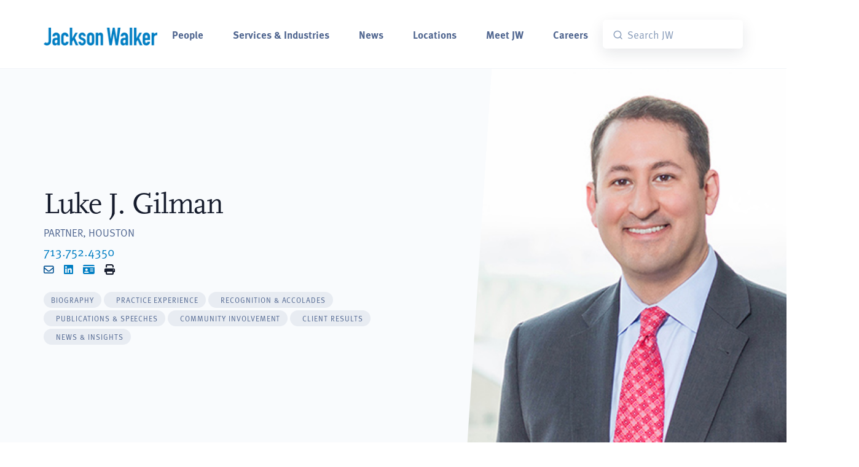

--- FILE ---
content_type: text/html; charset=UTF-8
request_url: https://www.jw.com/people/luke-gilman/
body_size: 26496
content:
<!DOCTYPE html>
<html lang="en-US">
<head>
	<!-- Start cookieyes banner --><script id="cookieyes" type="text/javascript" src="https://cdn-cookieyes.com/client_data/34ff5bf4ed7ce9b095b40bc3/script.js"></script> <!-- End cookieyes banner -->
	<meta charset="UTF-8">
	<meta name="viewport" content="width=device-width, initial-scale=1, shrink-to-fit=no">
	<meta http-equiv="X-UA-Compatible" content="IE=Edge"/>
	<link rel="profile" href="http://gmpg.org/xfn/11">
	<link rel="apple-touch-icon" sizes="180x180" href="/wp-content/themes/big-bright/images/jackson_walker_180x180.png">
	<link rel="icon" type="image/png" sizes="32x32" href="/wp-content/themes/big-bright/images/jackson_walker_32x32.png">
	<link rel="icon" type="image/png" sizes="16x16" href="/wp-content/themes/big-bright/images/jackson_walker_16x16.png">
	<script src="https://ajax.googleapis.com/ajax/libs/webfont/1.4.7/webfont.js" type="text/javascript"></script>
	<script type="text/javascript">WebFont.load({  google: {    families: ["Lato:100,100italic,300,300italic,400,400italic,700,700italic,900,900italic"]  }});</script>
	
	<!--Algolia  -->
	<script src="https://cdn.jsdelivr.net/npm/algoliasearch@5.34.0/dist/lite/builds/browser.umd.js" integrity="sha256-rEuW/G2XvuKs6GndFu1b8tX+uXl9rLYakHVMxOCledI=" crossorigin="anonymous"></script>
	<script src="https://cdn.jsdelivr.net/npm/instantsearch.js@4.79.1/dist/instantsearch.production.min.js" integrity="sha256-IWP9784icM0SoZaK7sd7wk+YOFLDWv9rmaJcgLkgICQ=" crossorigin="anonymous"></script>
	<link rel="stylesheet" href="https://cdn.jsdelivr.net/npm/instantsearch.css@8.5.1/themes/satellite-min.css" integrity="sha256-woeV7a4SRDsjDc395qjBJ4+ZhDdFn8AqswN1rlTO64E=" crossorigin="anonymous">
	
	<link rel="stylesheet" href="https://use.typekit.net/gbn1fra.css">
	<meta name='robots' content='index, follow, max-image-preview:large, max-snippet:-1, max-video-preview:-1' />
	<style>img:is([sizes="auto" i], [sizes^="auto," i]) { contain-intrinsic-size: 3000px 1500px }</style>
	
	<!-- This site is optimized with the Yoast SEO plugin v26.6 - https://yoast.com/wordpress/plugins/seo/ -->
	<title>Luke Gilman - Houston Litigation Attorney - Jackson Walker</title>
	<meta name="description" content="Luke J. Gilman is an attorney at Jackson Walker LLP in Houston . To contact Luke, call 713.752.4350 ." />
	<link rel="canonical" href="https://www.jw.com/people/luke-gilman/" />
	<meta property="og:locale" content="en_US" />
	<meta property="og:type" content="article" />
	<meta property="og:title" content="Luke Gilman - Houston Litigation Attorney - Jackson Walker" />
	<meta property="og:description" content="Luke J. Gilman is an attorney at Jackson Walker LLP in Houston . To contact Luke, call 713.752.4350 ." />
	<meta property="og:url" content="https://www.jw.com/people/luke-gilman/" />
	<meta property="og:site_name" content="Jackson Walker" />
	<meta property="article:publisher" content="https://www.facebook.com/JacksonWalkerLLP/" />
	<meta property="article:modified_time" content="2025-09-18T16:18:17+00:00" />
	<meta name="twitter:card" content="summary_large_image" />
	<meta name="twitter:site" content="@Jackson_Walker" />
	<script type="application/ld+json" class="yoast-schema-graph">{"@context":"https://schema.org","@graph":[{"@type":"WebPage","@id":"https://www.jw.com/people/luke-gilman/","url":"https://www.jw.com/people/luke-gilman/","name":"Luke Gilman - Houston Litigation Attorney - Jackson Walker","isPartOf":{"@id":"https://www.jw.com/#website"},"datePublished":"2019-03-26T19:51:19+00:00","dateModified":"2025-09-18T16:18:17+00:00","description":"Luke J. Gilman is an attorney at Jackson Walker LLP in Houston . To contact Luke, call 713.752.4350 .","breadcrumb":{"@id":"https://www.jw.com/people/luke-gilman/#breadcrumb"},"inLanguage":"en-US","potentialAction":[{"@type":"ReadAction","target":["https://www.jw.com/people/luke-gilman/"]}]},{"@type":"BreadcrumbList","@id":"https://www.jw.com/people/luke-gilman/#breadcrumb","itemListElement":[{"@type":"ListItem","position":1,"name":"Home","item":"https://www.jw.com/"},{"@type":"ListItem","position":2,"name":"Luke J. Gilman"}]},{"@type":"WebSite","@id":"https://www.jw.com/#website","url":"https://www.jw.com/","name":"Jackson Walker","description":"Texas Based. Global Reach.","publisher":{"@id":"https://www.jw.com/#organization"},"potentialAction":[{"@type":"SearchAction","target":{"@type":"EntryPoint","urlTemplate":"https://www.jw.com/?s={search_term_string}"},"query-input":{"@type":"PropertyValueSpecification","valueRequired":true,"valueName":"search_term_string"}}],"inLanguage":"en-US"},{"@type":"Organization","@id":"https://www.jw.com/#organization","name":"Jackson Walker","url":"https://www.jw.com/","logo":{"@type":"ImageObject","inLanguage":"en-US","@id":"https://www.jw.com/#/schema/logo/image/","url":"https://www.jw.com/wp-content/uploads/2018/09/JacksonWalker_Blue-500px.png","contentUrl":"https://www.jw.com/wp-content/uploads/2018/09/JacksonWalker_Blue-500px.png","width":500,"height":178,"caption":"Jackson Walker"},"image":{"@id":"https://www.jw.com/#/schema/logo/image/"},"sameAs":["https://www.facebook.com/JacksonWalkerLLP/","https://x.com/Jackson_Walker","https://www.linkedin.com/company/jackson-walker-llp/"]}]}</script>
	<!-- / Yoast SEO plugin. -->


<link rel='dns-prefetch' href='//use.fontawesome.com' />
<link rel="alternate" type="application/rss+xml" title="Jackson Walker &raquo; Feed" href="https://www.jw.com/feed/" />
		<style>
			.lazyload,
			.lazyloading {
				max-width: 100%;
			}
		</style>
		<script type="text/javascript">
/* <![CDATA[ */
window._wpemojiSettings = {"baseUrl":"https:\/\/s.w.org\/images\/core\/emoji\/16.0.1\/72x72\/","ext":".png","svgUrl":"https:\/\/s.w.org\/images\/core\/emoji\/16.0.1\/svg\/","svgExt":".svg","source":{"concatemoji":"https:\/\/www.jw.com\/wp-includes\/js\/wp-emoji-release.min.js?ver=6.8.3"}};
/*! This file is auto-generated */
!function(s,n){var o,i,e;function c(e){try{var t={supportTests:e,timestamp:(new Date).valueOf()};sessionStorage.setItem(o,JSON.stringify(t))}catch(e){}}function p(e,t,n){e.clearRect(0,0,e.canvas.width,e.canvas.height),e.fillText(t,0,0);var t=new Uint32Array(e.getImageData(0,0,e.canvas.width,e.canvas.height).data),a=(e.clearRect(0,0,e.canvas.width,e.canvas.height),e.fillText(n,0,0),new Uint32Array(e.getImageData(0,0,e.canvas.width,e.canvas.height).data));return t.every(function(e,t){return e===a[t]})}function u(e,t){e.clearRect(0,0,e.canvas.width,e.canvas.height),e.fillText(t,0,0);for(var n=e.getImageData(16,16,1,1),a=0;a<n.data.length;a++)if(0!==n.data[a])return!1;return!0}function f(e,t,n,a){switch(t){case"flag":return n(e,"\ud83c\udff3\ufe0f\u200d\u26a7\ufe0f","\ud83c\udff3\ufe0f\u200b\u26a7\ufe0f")?!1:!n(e,"\ud83c\udde8\ud83c\uddf6","\ud83c\udde8\u200b\ud83c\uddf6")&&!n(e,"\ud83c\udff4\udb40\udc67\udb40\udc62\udb40\udc65\udb40\udc6e\udb40\udc67\udb40\udc7f","\ud83c\udff4\u200b\udb40\udc67\u200b\udb40\udc62\u200b\udb40\udc65\u200b\udb40\udc6e\u200b\udb40\udc67\u200b\udb40\udc7f");case"emoji":return!a(e,"\ud83e\udedf")}return!1}function g(e,t,n,a){var r="undefined"!=typeof WorkerGlobalScope&&self instanceof WorkerGlobalScope?new OffscreenCanvas(300,150):s.createElement("canvas"),o=r.getContext("2d",{willReadFrequently:!0}),i=(o.textBaseline="top",o.font="600 32px Arial",{});return e.forEach(function(e){i[e]=t(o,e,n,a)}),i}function t(e){var t=s.createElement("script");t.src=e,t.defer=!0,s.head.appendChild(t)}"undefined"!=typeof Promise&&(o="wpEmojiSettingsSupports",i=["flag","emoji"],n.supports={everything:!0,everythingExceptFlag:!0},e=new Promise(function(e){s.addEventListener("DOMContentLoaded",e,{once:!0})}),new Promise(function(t){var n=function(){try{var e=JSON.parse(sessionStorage.getItem(o));if("object"==typeof e&&"number"==typeof e.timestamp&&(new Date).valueOf()<e.timestamp+604800&&"object"==typeof e.supportTests)return e.supportTests}catch(e){}return null}();if(!n){if("undefined"!=typeof Worker&&"undefined"!=typeof OffscreenCanvas&&"undefined"!=typeof URL&&URL.createObjectURL&&"undefined"!=typeof Blob)try{var e="postMessage("+g.toString()+"("+[JSON.stringify(i),f.toString(),p.toString(),u.toString()].join(",")+"));",a=new Blob([e],{type:"text/javascript"}),r=new Worker(URL.createObjectURL(a),{name:"wpTestEmojiSupports"});return void(r.onmessage=function(e){c(n=e.data),r.terminate(),t(n)})}catch(e){}c(n=g(i,f,p,u))}t(n)}).then(function(e){for(var t in e)n.supports[t]=e[t],n.supports.everything=n.supports.everything&&n.supports[t],"flag"!==t&&(n.supports.everythingExceptFlag=n.supports.everythingExceptFlag&&n.supports[t]);n.supports.everythingExceptFlag=n.supports.everythingExceptFlag&&!n.supports.flag,n.DOMReady=!1,n.readyCallback=function(){n.DOMReady=!0}}).then(function(){return e}).then(function(){var e;n.supports.everything||(n.readyCallback(),(e=n.source||{}).concatemoji?t(e.concatemoji):e.wpemoji&&e.twemoji&&(t(e.twemoji),t(e.wpemoji)))}))}((window,document),window._wpemojiSettings);
/* ]]> */
</script>
<style id='wp-emoji-styles-inline-css' type='text/css'>

	img.wp-smiley, img.emoji {
		display: inline !important;
		border: none !important;
		box-shadow: none !important;
		height: 1em !important;
		width: 1em !important;
		margin: 0 0.07em !important;
		vertical-align: -0.1em !important;
		background: none !important;
		padding: 0 !important;
	}
</style>
<link rel='stylesheet' id='wp-block-library-css' href='https://www.jw.com/wp-includes/css/dist/block-library/style.min.css?ver=6.8.3' type='text/css' media='all' />
<style id='classic-theme-styles-inline-css' type='text/css'>
/*! This file is auto-generated */
.wp-block-button__link{color:#fff;background-color:#32373c;border-radius:9999px;box-shadow:none;text-decoration:none;padding:calc(.667em + 2px) calc(1.333em + 2px);font-size:1.125em}.wp-block-file__button{background:#32373c;color:#fff;text-decoration:none}
</style>
<style id='font-awesome-svg-styles-default-inline-css' type='text/css'>
.svg-inline--fa {
  display: inline-block;
  height: 1em;
  overflow: visible;
  vertical-align: -.125em;
}
</style>
<link rel='stylesheet' id='font-awesome-svg-styles-css' href='https://www.jw.com/wp-content/uploads/font-awesome/v6.4.0/css/svg-with-js.css' type='text/css' media='all' />
<style id='font-awesome-svg-styles-inline-css' type='text/css'>
   .wp-block-font-awesome-icon svg::before,
   .wp-rich-text-font-awesome-icon svg::before {content: unset;}
</style>
<style id='global-styles-inline-css' type='text/css'>
:root{--wp--preset--aspect-ratio--square: 1;--wp--preset--aspect-ratio--4-3: 4/3;--wp--preset--aspect-ratio--3-4: 3/4;--wp--preset--aspect-ratio--3-2: 3/2;--wp--preset--aspect-ratio--2-3: 2/3;--wp--preset--aspect-ratio--16-9: 16/9;--wp--preset--aspect-ratio--9-16: 9/16;--wp--preset--color--black: #000000;--wp--preset--color--cyan-bluish-gray: #abb8c3;--wp--preset--color--white: #ffffff;--wp--preset--color--pale-pink: #f78da7;--wp--preset--color--vivid-red: #cf2e2e;--wp--preset--color--luminous-vivid-orange: #ff6900;--wp--preset--color--luminous-vivid-amber: #fcb900;--wp--preset--color--light-green-cyan: #7bdcb5;--wp--preset--color--vivid-green-cyan: #00d084;--wp--preset--color--pale-cyan-blue: #8ed1fc;--wp--preset--color--vivid-cyan-blue: #0693e3;--wp--preset--color--vivid-purple: #9b51e0;--wp--preset--gradient--vivid-cyan-blue-to-vivid-purple: linear-gradient(135deg,rgba(6,147,227,1) 0%,rgb(155,81,224) 100%);--wp--preset--gradient--light-green-cyan-to-vivid-green-cyan: linear-gradient(135deg,rgb(122,220,180) 0%,rgb(0,208,130) 100%);--wp--preset--gradient--luminous-vivid-amber-to-luminous-vivid-orange: linear-gradient(135deg,rgba(252,185,0,1) 0%,rgba(255,105,0,1) 100%);--wp--preset--gradient--luminous-vivid-orange-to-vivid-red: linear-gradient(135deg,rgba(255,105,0,1) 0%,rgb(207,46,46) 100%);--wp--preset--gradient--very-light-gray-to-cyan-bluish-gray: linear-gradient(135deg,rgb(238,238,238) 0%,rgb(169,184,195) 100%);--wp--preset--gradient--cool-to-warm-spectrum: linear-gradient(135deg,rgb(74,234,220) 0%,rgb(151,120,209) 20%,rgb(207,42,186) 40%,rgb(238,44,130) 60%,rgb(251,105,98) 80%,rgb(254,248,76) 100%);--wp--preset--gradient--blush-light-purple: linear-gradient(135deg,rgb(255,206,236) 0%,rgb(152,150,240) 100%);--wp--preset--gradient--blush-bordeaux: linear-gradient(135deg,rgb(254,205,165) 0%,rgb(254,45,45) 50%,rgb(107,0,62) 100%);--wp--preset--gradient--luminous-dusk: linear-gradient(135deg,rgb(255,203,112) 0%,rgb(199,81,192) 50%,rgb(65,88,208) 100%);--wp--preset--gradient--pale-ocean: linear-gradient(135deg,rgb(255,245,203) 0%,rgb(182,227,212) 50%,rgb(51,167,181) 100%);--wp--preset--gradient--electric-grass: linear-gradient(135deg,rgb(202,248,128) 0%,rgb(113,206,126) 100%);--wp--preset--gradient--midnight: linear-gradient(135deg,rgb(2,3,129) 0%,rgb(40,116,252) 100%);--wp--preset--font-size--small: 13px;--wp--preset--font-size--medium: 20px;--wp--preset--font-size--large: 36px;--wp--preset--font-size--x-large: 42px;--wp--preset--spacing--20: 0.44rem;--wp--preset--spacing--30: 0.67rem;--wp--preset--spacing--40: 1rem;--wp--preset--spacing--50: 1.5rem;--wp--preset--spacing--60: 2.25rem;--wp--preset--spacing--70: 3.38rem;--wp--preset--spacing--80: 5.06rem;--wp--preset--shadow--natural: 6px 6px 9px rgba(0, 0, 0, 0.2);--wp--preset--shadow--deep: 12px 12px 50px rgba(0, 0, 0, 0.4);--wp--preset--shadow--sharp: 6px 6px 0px rgba(0, 0, 0, 0.2);--wp--preset--shadow--outlined: 6px 6px 0px -3px rgba(255, 255, 255, 1), 6px 6px rgba(0, 0, 0, 1);--wp--preset--shadow--crisp: 6px 6px 0px rgba(0, 0, 0, 1);}:where(.is-layout-flex){gap: 0.5em;}:where(.is-layout-grid){gap: 0.5em;}body .is-layout-flex{display: flex;}.is-layout-flex{flex-wrap: wrap;align-items: center;}.is-layout-flex > :is(*, div){margin: 0;}body .is-layout-grid{display: grid;}.is-layout-grid > :is(*, div){margin: 0;}:where(.wp-block-columns.is-layout-flex){gap: 2em;}:where(.wp-block-columns.is-layout-grid){gap: 2em;}:where(.wp-block-post-template.is-layout-flex){gap: 1.25em;}:where(.wp-block-post-template.is-layout-grid){gap: 1.25em;}.has-black-color{color: var(--wp--preset--color--black) !important;}.has-cyan-bluish-gray-color{color: var(--wp--preset--color--cyan-bluish-gray) !important;}.has-white-color{color: var(--wp--preset--color--white) !important;}.has-pale-pink-color{color: var(--wp--preset--color--pale-pink) !important;}.has-vivid-red-color{color: var(--wp--preset--color--vivid-red) !important;}.has-luminous-vivid-orange-color{color: var(--wp--preset--color--luminous-vivid-orange) !important;}.has-luminous-vivid-amber-color{color: var(--wp--preset--color--luminous-vivid-amber) !important;}.has-light-green-cyan-color{color: var(--wp--preset--color--light-green-cyan) !important;}.has-vivid-green-cyan-color{color: var(--wp--preset--color--vivid-green-cyan) !important;}.has-pale-cyan-blue-color{color: var(--wp--preset--color--pale-cyan-blue) !important;}.has-vivid-cyan-blue-color{color: var(--wp--preset--color--vivid-cyan-blue) !important;}.has-vivid-purple-color{color: var(--wp--preset--color--vivid-purple) !important;}.has-black-background-color{background-color: var(--wp--preset--color--black) !important;}.has-cyan-bluish-gray-background-color{background-color: var(--wp--preset--color--cyan-bluish-gray) !important;}.has-white-background-color{background-color: var(--wp--preset--color--white) !important;}.has-pale-pink-background-color{background-color: var(--wp--preset--color--pale-pink) !important;}.has-vivid-red-background-color{background-color: var(--wp--preset--color--vivid-red) !important;}.has-luminous-vivid-orange-background-color{background-color: var(--wp--preset--color--luminous-vivid-orange) !important;}.has-luminous-vivid-amber-background-color{background-color: var(--wp--preset--color--luminous-vivid-amber) !important;}.has-light-green-cyan-background-color{background-color: var(--wp--preset--color--light-green-cyan) !important;}.has-vivid-green-cyan-background-color{background-color: var(--wp--preset--color--vivid-green-cyan) !important;}.has-pale-cyan-blue-background-color{background-color: var(--wp--preset--color--pale-cyan-blue) !important;}.has-vivid-cyan-blue-background-color{background-color: var(--wp--preset--color--vivid-cyan-blue) !important;}.has-vivid-purple-background-color{background-color: var(--wp--preset--color--vivid-purple) !important;}.has-black-border-color{border-color: var(--wp--preset--color--black) !important;}.has-cyan-bluish-gray-border-color{border-color: var(--wp--preset--color--cyan-bluish-gray) !important;}.has-white-border-color{border-color: var(--wp--preset--color--white) !important;}.has-pale-pink-border-color{border-color: var(--wp--preset--color--pale-pink) !important;}.has-vivid-red-border-color{border-color: var(--wp--preset--color--vivid-red) !important;}.has-luminous-vivid-orange-border-color{border-color: var(--wp--preset--color--luminous-vivid-orange) !important;}.has-luminous-vivid-amber-border-color{border-color: var(--wp--preset--color--luminous-vivid-amber) !important;}.has-light-green-cyan-border-color{border-color: var(--wp--preset--color--light-green-cyan) !important;}.has-vivid-green-cyan-border-color{border-color: var(--wp--preset--color--vivid-green-cyan) !important;}.has-pale-cyan-blue-border-color{border-color: var(--wp--preset--color--pale-cyan-blue) !important;}.has-vivid-cyan-blue-border-color{border-color: var(--wp--preset--color--vivid-cyan-blue) !important;}.has-vivid-purple-border-color{border-color: var(--wp--preset--color--vivid-purple) !important;}.has-vivid-cyan-blue-to-vivid-purple-gradient-background{background: var(--wp--preset--gradient--vivid-cyan-blue-to-vivid-purple) !important;}.has-light-green-cyan-to-vivid-green-cyan-gradient-background{background: var(--wp--preset--gradient--light-green-cyan-to-vivid-green-cyan) !important;}.has-luminous-vivid-amber-to-luminous-vivid-orange-gradient-background{background: var(--wp--preset--gradient--luminous-vivid-amber-to-luminous-vivid-orange) !important;}.has-luminous-vivid-orange-to-vivid-red-gradient-background{background: var(--wp--preset--gradient--luminous-vivid-orange-to-vivid-red) !important;}.has-very-light-gray-to-cyan-bluish-gray-gradient-background{background: var(--wp--preset--gradient--very-light-gray-to-cyan-bluish-gray) !important;}.has-cool-to-warm-spectrum-gradient-background{background: var(--wp--preset--gradient--cool-to-warm-spectrum) !important;}.has-blush-light-purple-gradient-background{background: var(--wp--preset--gradient--blush-light-purple) !important;}.has-blush-bordeaux-gradient-background{background: var(--wp--preset--gradient--blush-bordeaux) !important;}.has-luminous-dusk-gradient-background{background: var(--wp--preset--gradient--luminous-dusk) !important;}.has-pale-ocean-gradient-background{background: var(--wp--preset--gradient--pale-ocean) !important;}.has-electric-grass-gradient-background{background: var(--wp--preset--gradient--electric-grass) !important;}.has-midnight-gradient-background{background: var(--wp--preset--gradient--midnight) !important;}.has-small-font-size{font-size: var(--wp--preset--font-size--small) !important;}.has-medium-font-size{font-size: var(--wp--preset--font-size--medium) !important;}.has-large-font-size{font-size: var(--wp--preset--font-size--large) !important;}.has-x-large-font-size{font-size: var(--wp--preset--font-size--x-large) !important;}
:where(.wp-block-post-template.is-layout-flex){gap: 1.25em;}:where(.wp-block-post-template.is-layout-grid){gap: 1.25em;}
:where(.wp-block-columns.is-layout-flex){gap: 2em;}:where(.wp-block-columns.is-layout-grid){gap: 2em;}
:root :where(.wp-block-pullquote){font-size: 1.5em;line-height: 1.6;}
</style>
<link rel='stylesheet' id='wpos-slick-style-css' href='https://www.jw.com/wp-content/plugins/timeline-and-history-slider/assets/css/slick.css?ver=2.4.5' type='text/css' media='all' />
<link rel='stylesheet' id='tahs-public-style-css' href='https://www.jw.com/wp-content/plugins/timeline-and-history-slider/assets/css/slick-slider-style.css?ver=2.4.5' type='text/css' media='all' />
<link rel='stylesheet' id='megamenu-css' href='https://www.jw.com/wp-content/uploads/maxmegamenu/style.css?ver=459ca8' type='text/css' media='all' />
<link rel='stylesheet' id='dashicons-css' href='https://www.jw.com/wp-includes/css/dashicons.min.css?ver=6.8.3' type='text/css' media='all' />
<link rel='stylesheet' id='slick-css-css' href='https://www.jw.com/wp-content/themes/big-bright/css/slick.css?ver=1.0.09.09' type='text/css' media='all' />
<link rel='stylesheet' id='slick-theme-css-css' href='https://www.jw.com/wp-content/themes/big-bright/css/slick-theme.css?ver=1.0.09.09' type='text/css' media='all' />
<link rel='stylesheet' id='landkit-bundle-styles-css' href='https://www.jw.com/wp-content/themes/big-bright/css/libs.bundle.css?ver=1.0.09.09' type='text/css' media='all' />
<link rel='stylesheet' id='landkit-theme-styles-css' href='https://www.jw.com/wp-content/themes/big-bright/css/theme.bundle.css?ver=1.0.09.09' type='text/css' media='all' />
<link rel='stylesheet' id='child-understrap-styles-css' href='https://www.jw.com/wp-content/themes/big-bright/css/child-theme.css?ver=1.0.09.09' type='text/css' media='all' />
<link rel='stylesheet' id='font-awesome-official-css' href='https://use.fontawesome.com/releases/v6.4.0/css/all.css' type='text/css' media='all' integrity="sha384-iw3OoTErCYJJB9mCa8LNS2hbsQ7M3C0EpIsO/H5+EGAkPGc6rk+V8i04oW/K5xq0" crossorigin="anonymous" />
<link rel='stylesheet' id='searchwp-forms-css' href='https://www.jw.com/wp-content/plugins/searchwp/assets/css/frontend/search-forms.min.css?ver=4.5.6' type='text/css' media='all' />
<link rel='stylesheet' id='elementor-frontend-css' href='https://www.jw.com/wp-content/plugins/elementor/assets/css/frontend.min.css?ver=3.33.5' type='text/css' media='all' />
<link rel='stylesheet' id='eael-general-css' href='https://www.jw.com/wp-content/plugins/essential-addons-for-elementor-lite/assets/front-end/css/view/general.min.css?ver=6.5.4' type='text/css' media='all' />
<link rel='stylesheet' id='font-awesome-official-v4shim-css' href='https://use.fontawesome.com/releases/v6.4.0/css/v4-shims.css' type='text/css' media='all' integrity="sha384-TjXU13dTMPo+5ZlOUI1IGXvpmajjoetPqbUJqTx+uZ1bGwylKHNEItuVe/mg/H6l" crossorigin="anonymous" />
<script type="text/javascript" src="https://www.jw.com/wp-includes/js/jquery/jquery.min.js?ver=3.7.1" id="jquery-core-js"></script>
<script type="text/javascript" src="https://www.jw.com/wp-includes/js/jquery/jquery-migrate.min.js?ver=3.4.1" id="jquery-migrate-js"></script>
<script type="text/javascript" src="https://www.jw.com/wp-content/plugins/wonderplugin-lightbox/engine/wonderpluginlightbox.js?ver=9.3C" id="wonderplugin-lightbox-script-js"></script>
<link rel="https://api.w.org/" href="https://www.jw.com/wp-json/" /><link rel="alternate" title="JSON" type="application/json" href="https://www.jw.com/wp-json/wp/v2/people/13167" /><link rel="EditURI" type="application/rsd+xml" title="RSD" href="https://www.jw.com/xmlrpc.php?rsd" />
<link rel='shortlink' href='https://www.jw.com/?p=13167' />
<link rel="alternate" title="oEmbed (JSON)" type="application/json+oembed" href="https://www.jw.com/wp-json/oembed/1.0/embed?url=https%3A%2F%2Fwww.jw.com%2Fpeople%2Fluke-gilman%2F" />
<link rel="alternate" title="oEmbed (XML)" type="text/xml+oembed" href="https://www.jw.com/wp-json/oembed/1.0/embed?url=https%3A%2F%2Fwww.jw.com%2Fpeople%2Fluke-gilman%2F&#038;format=xml" />
<script src="https://ajax.googleapis.com/ajax/libs/webfont/1.4.7/webfont.js" type="text/javascript"></script>
<!--script type="text/javascript">WebFont.load({  google: {    families: ["Lato:100,100italic,300,300italic,400,400italic,700,700italic,900,900italic"]  }});</script-->
<!-- [if lt IE 9]><script src="https://cdnjs.cloudflare.com/ajax/libs/html5shiv/3.7.3/html5shiv.min.js" type="text/javascript"></script><![endif] -->
<script type="text/javascript">!function(o,c){var n=c.documentElement,t=" w-mod-";n.className+=t+"js",("ontouchstart"in o||o.DocumentTouch&&c instanceof DocumentTouch)&&(n.className+=t+"touch")}(window,document);</script>


<meta name="format-detection" content="telephone=no">

<meta name="google-site-verification" content="uXSUG6pFtahA_0SZJe4bVAXwiPprEyth5MfXMqsOTOc" />

<!-- Global site tag (gtag.js) - Google Analytics -->
<script async src="https://www.googletagmanager.com/gtag/js?id=G-L501VM09LZ"></script>
<script>
  window.dataLayer = window.dataLayer || [];
  function gtag(){dataLayer.push(arguments);}
  gtag('js', new Date());

  gtag('config', 'G-L501VM09LZ');
</script>

<script type="text/javascript">
/*<![CDATA[*/
(function() {
var sz = document.createElement('script'); sz.type = 'text/javascript'; sz.async = true;
sz.src = '//siteimproveanalytics.com/js/siteanalyze_61282929.js';
var s = document.getElementsByTagName('script')[0]; s.parentNode.insertBefore(sz, s);
})();
/*]]>*/
</script>

<!-- Start of HubSpot Embed Code -->
<script type="text/javascript" id="hs-script-loader" async defer src="//js.hs-scripts.com/5643634.js"></script>
<!-- End of HubSpot Embed Code --><script>document.documentElement.className += " js";</script>
		<script>
			document.documentElement.className = document.documentElement.className.replace('no-js', 'js');
		</script>
				<style>
			.no-js img.lazyload {
				display: none;
			}

			figure.wp-block-image img.lazyloading {
				min-width: 150px;
			}

			.lazyload,
			.lazyloading {
				--smush-placeholder-width: 100px;
				--smush-placeholder-aspect-ratio: 1/1;
				width: var(--smush-image-width, var(--smush-placeholder-width)) !important;
				aspect-ratio: var(--smush-image-aspect-ratio, var(--smush-placeholder-aspect-ratio)) !important;
			}

						.lazyload, .lazyloading {
				opacity: 0;
			}

			.lazyloaded {
				opacity: 1;
				transition: opacity 250ms;
				transition-delay: 0ms;
			}

					</style>
		<meta name="mobile-web-app-capable" content="yes">
<meta name="apple-mobile-web-app-capable" content="yes">
<meta name="apple-mobile-web-app-title" content="Jackson Walker - Texas Based. Global Reach.">
<meta name="generator" content="Elementor 3.33.5; features: additional_custom_breakpoints; settings: css_print_method-external, google_font-enabled, font_display-auto">
			<style>
				.e-con.e-parent:nth-of-type(n+4):not(.e-lazyloaded):not(.e-no-lazyload),
				.e-con.e-parent:nth-of-type(n+4):not(.e-lazyloaded):not(.e-no-lazyload) * {
					background-image: none !important;
				}
				@media screen and (max-height: 1024px) {
					.e-con.e-parent:nth-of-type(n+3):not(.e-lazyloaded):not(.e-no-lazyload),
					.e-con.e-parent:nth-of-type(n+3):not(.e-lazyloaded):not(.e-no-lazyload) * {
						background-image: none !important;
					}
				}
				@media screen and (max-height: 640px) {
					.e-con.e-parent:nth-of-type(n+2):not(.e-lazyloaded):not(.e-no-lazyload),
					.e-con.e-parent:nth-of-type(n+2):not(.e-lazyloaded):not(.e-no-lazyload) * {
						background-image: none !important;
					}
				}
			</style>
			<link rel="icon" href="https://www.jw.com/wp-content/uploads/2023/12/jackson_walker_180x180-150x150.png" sizes="32x32" />
<link rel="icon" href="https://www.jw.com/wp-content/uploads/2023/12/jackson_walker_180x180.png" sizes="192x192" />
<link rel="apple-touch-icon" href="https://www.jw.com/wp-content/uploads/2023/12/jackson_walker_180x180.png" />
<meta name="msapplication-TileImage" content="https://www.jw.com/wp-content/uploads/2023/12/jackson_walker_180x180.png" />
<!-- BEGIN Adobe Fonts for WordPress --><link rel="stylesheet" href="https://use.typekit.net/vrp1hpf.css"><!-- END Adobe Fonts for WordPress -->		<style type="text/css" id="wp-custom-css">
			.fab.fa-twitter {
	font-family:sans-serif;
}
.fab.fa-twitter::before{
	content:"𝕏";
	font-size:1.2em;
}		</style>
		<style type="text/css">/** Mega Menu CSS: fs **/</style>
</head>

<body class="wp-singular people-template-default single single-people postid-13167 wp-embed-responsive wp-theme-understrap wp-child-theme-big-bright mega-menu-primary elementor-default elementor-kit-16274">
<div class="site" id="page">

	<!-- ******************* The Navbar Area ******************* -->
	
		<a class="skip-link sr-only sr-only-focusable" href="#content">Skip to content</a>

		<nav class="navbar navbar-expand-lg bg-white border-bottom py-6">
      		<div class="container-fluid">
   
                  <!-- Brand -->
                  <a class="navbar-brand flex-fill" href="/">
                    <img data-src="/wp-content/themes/big-bright/images/JacksonWalker-Blue.png" width="200"  alt="Jackson Walker" src="[data-uri]" class="lazyload" style="--smush-placeholder-width: 400px; --smush-placeholder-aspect-ratio: 400/64;" />
                  </a>

                  <!-- Toggler -->
                  <button class="navbar-toggler d-print-none" type="button" data-bs-toggle="collapse" data-bs-target="#navbarCollapse" aria-controls="navbarCollapse" aria-expanded="false" aria-label="Toggle navigation">
                    <span class="navbar-toggler-icon"></span>
                  </button>

                  <!-- Collapse -->
                  <div class="collapse navbar-collapse" id="navbarCollapse">
					  
					<!-- Toggler -->
                    <button class="navbar-toggler" type="button" data-bs-toggle="collapse" data-bs-target="#navbarCollapse" aria-controls="navbarCollapse" aria-expanded="false" aria-label="Toggle navigation">
                      <i class="fe fe-x"></i>
                    </button>
    

                    <!-- Navigation -->
                    <ul class="navbar-nav flex-fill d-print-none">
                      <li class="nav-item dropdown">
                        <a class="nav-link dropdown-toggle" id="navbarLandings" data-bs-hover="dropdown" href="/people" aria-haspopup="true" aria-expanded="false">
                          People
                        </a>
                        <div class="dropdown-menu dropdown-menu-lg p-0" aria-labelledby="navbarLandings">
							
                          <div class="row gx-0">
                            <div class="col-12">
                              <div class="dropdown-body">
                                <div class="row gx-0">
                                  <div class="col-12">
									  <form class="pt-3 d-none d-md-block" action="/people/" method="get" aria-label="people-search">
<div class="form-row">
<input id="atty-name-menu" class="form-control form-control-sm mb-3 border border-2" title="Search by Name" name="atty-name" type="text" placeholder="Search by Name">
<select class="form-control form-control-sm mb-3 border border-2" title="City" name="primary-city">
                            <option value="x">— City —</option>
                            <option value="Austin">Austin</option>
                            <option value="Dallas">Dallas</option>
                            <option value="Fort Worth">Fort Worth</option>
                            <option value="Houston">Houston</option>
                            <option value="San Angelo">San Angelo</option>
                            <option value="San Antonio">San Antonio</option>
                          </select>
<select class="form-control form-control-sm mb-3 border border-2" title="Practices" name="practice">
                            <option value="x">— Practices —</option>
                            <option value="13241">Bankruptcy, Restructuring, &amp; Recovery</option>
                            <option value="40639">Business Immigration &amp; Compliance</option>
                            <option value="13231">Corporate &amp; Securities</option>
                            <option value="15785">Employee Benefits &amp; Executive Compensation</option>
                            <option value="13245">Energy</option>
                            <option value="13232">Environment &amp; Natural Resources</option>
                            <option value="13233">Finance &amp; Banking</option>
                            <option value="13243">Government Relations, Public Policy, &amp; Regulatory Law</option>
                            <option value="13234">Healthcare &amp; Life Sciences</option>
                            <option value="13235">Intellectual Property</option>
                            <option value="13236">Labor &amp; Employment</option>
                            <option value="13237">Land Use</option>
                            <option value="55492">Public Finance</option>
                            <option value="15106">Real Estate</option>
                            <option value="13238">Tax</option>
                            <option value="13240">Trial &amp; Appellate Litigation</option>
                            <option value="13239">Trusts &amp; Estates</option>
                          </select>
</div>
<div class="form-row"><button class="btn btn-primary mt-3 ml-1 d-none d-md-block" type="submit">Search</button><br>
<a class="btn btn-secondary mt-3 ml-3" role="button" href="/people"><i class="fas fa-users"></i> View All People</a></div>
</form>
						  <a class="dropdown-item d-block d-sm-none" href="/people">
                            View all people
                          </a>
									</div>
                                </div> <!-- / .row -->
                              </div>
                            </div>
                          </div> <!-- / .row -->
								
                        </div>
                      </li>
                      <li class="nav-item dropdown">
                        <a class="nav-link dropdown-toggle" id="navbarPages" data-bs-hover="dropdown" href="/services-industries" aria-haspopup="true" aria-expanded="false">
                          Services &amp; Industries
                        </a>
                        <div class="dropdown-menu dropdown-menu-xl p-0" aria-labelledby="navbarLandings">
                <div class="row gx-0">
                  <div class="col-12 col-lg-6">
                    <div class="dropdown-img-start lazyload" style="background-image:inherit;" data-bg-image="url(/wp-content/uploads/2020/11/WaveWall.jpg)">
    
                      <!-- Heading -->
                      <p class="fs-4 fw-bold text-white mb-0">
                        Search our experience
                      </p>
    
					  <form class="pt-3" action="/services-industries/" method="get" aria-label="people-search">
                        <div class="input-group">
                        	<input id="experience-search" class="form-control form-control-sm mb-3 border border-2" title="Search Experience" name="exp" type="text" placeholder="Search experience">
							<span class="input-group-append">
								<button type="submit" class="btn btn-primary"><i class="fa fa-search"></i></button>
							</span>
                        </div>
                      </form>
                     
    
                    </div>
                  </div>
				  <div class="col-12 col-lg-6">
                    <div class="dropdown-body">
                      <div class="row gx-0">
                        <div class="col-12">
    
                          
    
                          <!-- List -->
                          <a class="dropdown-item" href="/services-industries/?ext=pra">
                            View practice groups
                          </a>
                          <a class="dropdown-item" href="/services-industries/?ext=ind">
                            View by industries
                          </a>
						  <a class="dropdown-item" href="/services-industries">
                            View all services &amp; industries
                          </a>
                          
    
                   
    
                        </div>
                        
                      </div> <!-- / .row -->
                    </div>
                  </div>
				
                  
                </div> <!-- / .row -->
              </div>
                      </li>
                      <li class="nav-item dropdown">
                        <a class="nav-link dropdown-toggle" id="navbarAccount" data-bs-hover="dropdown" href="/news" aria-haspopup="true" aria-expanded="false">
                          News
                        </a>
                         <div class="dropdown-menu" aria-labelledby="navbarPages">
                          <div class="row gx-0">
                            <div class="col-12">
                              <!-- List -->
                              <a href="/news" class="dropdown-item">
                                All News
                              </a>
                              <a href="/news/?category=Insights" class="dropdown-item">
                                Insights
                              </a>
                              <a href="/news/?category=Podcasts" class="dropdown-item">
                                Podcasts
                              </a>

                              <a href="https://jw.pages.oneplace.intapp.com/jackson-walker-email-subscriptions.html" target="_blank" class="dropdown-item">
                                Subscribe to JW News &amp; Insights
                              </a>

                            </div>
                            
                          </div>
                        </div> <!-- / .row -->
                      </li>
                      <li class="nav-item dropdown">
                        <a class="nav-link dropdown-toggle" id="navbarLocations" data-bs-hover="dropdown" href="/offices" aria-haspopup="true" aria-expanded="false">
                          Locations
                        </a>
                        <div class="dropdown-menu dropdown-menu-md" aria-labelledby="navbarLocations">
                          <div class="list-group list-group-flush">
                            <a class="list-group-item" href="/offices/austin/">

                              <!-- Icon -->
                              <div class="avatar avatar-lg">
  									<img data-src="/wp-content/uploads/2018/08/Austin-Office-Mobile-Image.png" alt="Austin" class="avatar-img rounded-circle lazyload" src="[data-uri]" style="--smush-placeholder-width: 400px; --smush-placeholder-aspect-ratio: 400/400;">
							  </div>

                              <!-- Content -->
                              <div class="ms-4">

                                <!-- Heading -->
                                <p class="fw-bold text-primary mb-0">
                                  Austin
                                </p>

                              </div>

                            </a>
                            <a class="list-group-item" href="/offices/dallas/">

                              <!-- Icon -->
                              <div class="avatar avatar-lg">
  									<img data-src="/wp-content/uploads/2018/08/Dallas-Office-Mobile-Image.png" alt="Dallas" class="avatar-img rounded-circle lazyload" src="[data-uri]" style="--smush-placeholder-width: 400px; --smush-placeholder-aspect-ratio: 400/400;">
							  </div>

                              <!-- Content -->
                              <div class="ms-4">

                                <!-- Heading -->
                                <p class="fw-bold text-primary mb-0">
                                  Dallas
                                <p>

                              </div>

                            </a>
                            <a class="list-group-item" href="/offices/fort-worth/">

                              <!-- Icon -->
                              <div class="avatar avatar-lg">
  									<img data-src="/wp-content/uploads/2018/08/Fort-Worth-Office-Mobile-Image.png" alt="Dallas" class="avatar-img rounded-circle lazyload" src="[data-uri]" style="--smush-placeholder-width: 400px; --smush-placeholder-aspect-ratio: 400/400;">
							  </div>

                              <!-- Content -->
                              <div class="ms-4">

                                <!-- Heading -->
                                <p class="fw-bold text-primary mb-0">
                                  Fort Worth
                                </p>

                              </div>

                              <!-- Badge
                              <span class="badge rounded-pill text-bg-primary-subtle ms-auto">
                                1.0
                              </span>
							  -->
                            </a>
							<a class="list-group-item" href="/offices/houston/">

                              <!-- Icon -->
                              <div class="avatar avatar-lg">
  									<img data-src="/wp-content/uploads/2018/08/Houston-Office-Mobile-Image.png" alt="Dallas" class="avatar-img rounded-circle lazyload" src="[data-uri]" style="--smush-placeholder-width: 400px; --smush-placeholder-aspect-ratio: 400/400;">
							  </div>

                              <!-- Content -->
                              <div class="ms-4">

                                <!-- Heading -->
                                <p class="fw-bold text-primary mb-0">
                                  Houston
                                <p>

                              </div>

                            </a>
							<a class="list-group-item" href="/offices/san-angelo/">

                              <!-- Icon -->
                              <div class="avatar avatar-lg">
  									<img data-src="/wp-content/uploads/2018/08/San-Angelo-Office-Mobile-Image.png" alt="Dallas" class="avatar-img rounded-circle lazyload" src="[data-uri]" style="--smush-placeholder-width: 400px; --smush-placeholder-aspect-ratio: 400/400;">
							  </div>

                              <!-- Content -->
                              <div class="ms-4">

                                <!-- Heading -->
                                <p class="fw-bold text-primary mb-0">
                                  San Angelo
                                <p>

                              </div>

                            </a>
							<a class="list-group-item" href="/offices/san-antonio/">

                              <!-- Icon -->
                              <div class="avatar avatar-lg">
  									<img data-src="/wp-content/uploads/2018/08/San-Antonio-Office-Mobile-Image.png" alt="Dallas" class="avatar-img rounded-circle lazyload" src="[data-uri]" style="--smush-placeholder-width: 400px; --smush-placeholder-aspect-ratio: 400/400;">
							  </div>

                              <!-- Content -->
                              <div class="ms-4">

                                <!-- Heading -->
                                <p class="fw-bold text-primary mb-0">
                                  San Antonio
                                <p>

                              </div>

                            </a>
							<a class="list-group-item" href="/meet-jw/how-we-work/globalaw/">

                              <!-- Icon -->
                              <div class="avatar avatar-lg">
  									<img data-src="/wp-content/uploads/2018/08/Globalaw_Banner-1.jpg" alt="Dallas" class="avatar-img rounded-circle lazyload" src="[data-uri]" style="--smush-placeholder-width: 1920px; --smush-placeholder-aspect-ratio: 1920/400;">
							  </div>

                              <!-- Content -->
                              <div class="ms-4">

                                <!-- Heading -->
                                <p class="fw-bold text-primary mb-0">
                                  Our Global Reach
                                <p>

                              </div>

                            </a>
                          </div>
                        </div>
                      </li>

					  <li class="nav-item dropdown">
                        <a class="nav-link dropdown-toggle" id="navbarMeet" data-bs-hover="dropdown" href="/meet-jw" aria-haspopup="true" aria-expanded="false">
                          Meet JW
                        </a>
                        <ul class="dropdown-menu" aria-labelledby="navbarMeet">
                          <li class="dropdown-item dropend">
                            <a class="dropdown-link dropdown-toggle" data-bs-toggle="dropdown" href="#">
                              Who We Are
                            </a>
                            <div class="dropdown-menu">
                              <a class="dropdown-item" href="/meet-jw/">
                                About Us
                              </a>
                              <a class="dropdown-item" href="/meet-jw/who-we-are/videos/">
                                Videos
                              </a>
                              <a class="dropdown-item" href="/fast/">
                                Podcasts
                              </a>
                              <a class="dropdown-item" href="/meet-jw/who-we-are/recognition/">
                                Recognition
                              </a>
                              <a class="dropdown-item" href="/alumni/">
                                JW Alumni
                              </a>
                            </div>
                          </li>
                          <li class="dropdown-item dropend">
                            <a class="dropdown-link dropdown-toggle" data-bs-toggle="dropdown" href="#">
                              What We Value
                            </a>
                            <div class="dropdown-menu">
                              <a class="dropdown-item" href="/what-we-value/community/">
                                Community
                              </a>
                              <a class="dropdown-item" href="/meet-jw/what-we-value/diversity/">
                                Belonging &amp; Inclusion
                              </a>
                              <a class="dropdown-item" href="/meet-jw/what-we-value/jw-women/">
                                Jackson Walker Women
                              </a>
                              <a class="dropdown-item" href="/meet-jw/what-we-value/pro-bono/">
                                Pro Bono
                              </a>
                            </div>
                          </li>
                          <li class="dropdown-item dropend">
                            <a class="dropdown-link dropdown-toggle" data-bs-toggle="dropdown" href="#">
                              How We Work
                            </a>
                            <div class="dropdown-menu">
                              <a class="dropdown-item" href="/meet-jw/how-we-work/globalaw/">
                                Globalaw
                              </a>
                              <a class="dropdown-item" href="/meet-jw/how-we-work/project-management/">
                                Project Management
                              </a>
                              <a class="dropdown-item" href="/meet-jw/how-we-work/value-management/">
                                Value Management
                              </a>
                            </div>
                          </li>
                        </ul>
                      </li>
					  
					  
					<li class="nav-item dropdown">
                        <a class="nav-link dropdown-toggle" id="navbarCareers" data-bs-hover="dropdown" href="/careers" aria-haspopup="true" aria-expanded="false">
                          Careers
                        </a>
						<div class="dropdown-menu" aria-labelledby="navbarCareers">
                          <a class="dropdown-item" href="/careers/experienced-attorneys/">
                                Experienced Attorneys
                           </a>
						 <a class="dropdown-item" href="/careers/law-students/">
                                Law Students
                           </a>
						<a class="dropdown-item" href="/careers/staff/">
                                Business Professionals &amp; Paralegals
                           </a>
						</div>
					</li>
					
					<div class="d-block d-md-block d-lg-none" style="padding-bottom: 20px;">

					

<form class="rounded shadow" method="get" action="https://www.jw.com/" role="search" aria-label="site-search">
  <div class="input-group input-group-sm">

    <!-- Text -->
    <span class="input-group-text border-0 pe-1">
      <i class="fe fe-search"></i>
    </span>

    <!-- Input -->
    <input type="text" class="form-control border-0 px-1" id="s" name="s" aria-label="Search JW" placeholder="Search JW" value="">	  

  </div>
</form>				     </div>
					
					
                    </ul>
				
                  </div>
			
				<div class="nav-search d-none d-xl-block d-print-none">

					

<form class="rounded shadow" method="get" action="https://www.jw.com/" role="search" aria-label="site-search">
  <div class="input-group input-group-sm">

    <!-- Text -->
    <span class="input-group-text border-0 pe-1">
      <i class="fe fe-search"></i>
    </span>

    <!-- Input -->
    <input type="text" class="form-control border-0 px-1" id="s" name="s" aria-label="Search JW" placeholder="Search JW" value="">	  

  </div>
</form>				</div>

			</div>
	</nav>


	





	


<section class="border-bottom hidden-print bg-light">
      <div class="container-fluid">
        <div class="row align-items-stretch">
          <div class="col-12 col-md-6 col-lg-4 offset-md-1 order-md-2">

            <!-- Image (mobile) -->
             <div class="d-md-none img-cover">
              <div>
                <!-- Image -->
                <img data-src="https://www.jw.com/wp-content/uploads/2018/06/Like-Gilman-Crop.jpg" alt="Luke J. Gilman" class="img-fluid lazyload" src="[data-uri]" style="--smush-placeholder-width: 445px; --smush-placeholder-aspect-ratio: 445/445;">
			  </div>
		    </div>
            <!-- Slider -->
            <div class="position-relative h-100 vw-50 d-none d-md-block" data-aos="fade-left">

              <!-- Slider -->
              <div class="h-100 lazyload" style="background-image:inherit; background-position:0 10%; background-size: 700px 700px; background-repeat: no-repeat;" data-bg-image="url(https://www.jw.com/wp-content/uploads/2018/06/Like-Gilman-Crop.jpg)">
				
			  </div>
              <!-- Shape -->
              <div class="shape shape-start shape-fluid-y svg-shim text-light">
                <svg viewBox="0 0 100 1544" fill="none" xmlns="http://www.w3.org/2000/svg"><path d="M0 0h100v386l-50 772v386H0V0z" fill="currentColor"></path></svg></div>

            </div>

          </div>
          <div class="col-12 col-md-5 col-lg-6 py-8 py-md-14 order-md-1" data-aos="fade-right">

            <!-- Heading -->
            <h1 class="display-3 mb-0">
             Luke J. Gilman            </h1>

            
			<div class="people-name-wrapper">
          		
            	<div class="bio-affiliate-location"><span class="fs-5 text-uppercase text-gray-700 mb-2">					
					Partner, Houston </span></div>
				
				<div>
				<div class="bio-phone"><a class="phone-print" href="tel:713.752.4350">713.752.4350</a></div>
				
				<div class="bio-content hidden visible-print">lgilman@jw.com</div>
				
				<div>
					<ul class="list-unstyled list-inline list-social mb-6 mb-md-0">
                      <li class="list-inline-item list-social-item me-3">
                        <a href="mailto:lgilman@jw.com">
							<i class="far fa-envelope hidden-print" aria-hidden="true" title="Email"></i>
							<span class="sr-only">Email</span>
						</a>
                      </li>
					                        <li class="list-inline-item list-social-item me-3">
                         <a href="https://www.linkedin.com/in/lukegilman" target="_blank">
							 <i class="fab fa-linkedin hidden-print" aria-hidden="true" title="LinkedIn"></i>
							 <span class="sr-only">LinkedIn</span>
						  </a>
                      </li>
					  					  					  <!-- Start vCard -->
                      	
                      <li class="list-inline-item list-social-item me-3">
                      	<a id="vcard-link" href="#">
							<i class="fas fa-id-card hidden-print" aria-hidden="true" title="vCard"></i>
							<span class="sr-only">vCard</span>
						</a>
                      </li>
					  					
						<script type="text/javascript">
							jQuery(document).ready(function($) {
								var $card = vCard.create(vCard.Version.FOUR);
								$card.addFormattedname("Luke J. Gilman");
								$card.addTitle("Partner");
								$card.addAddress("1401 McKinney Street, Suite 1900","77010"," Houston","USA","Texas");
								$card.addEmail("lgilman@jw.com", vCard.Type.WORK);
								$card.addPhone("713.752.4350", vCard.Type.WORK);
								$card.addPhone("", vCard.Type.CELL);
								$card.addUrl("https://www.jw.com/people/luke-gilman/", vCard.Type.WORK);
								$card.addOrganization("Jackson Walker LLP");

								$("#vcard-link").on("click", function() {
									vCard.export($card, "Luke J. Gilman", true) // use parameter true to force download
								});

																
							});
						</script>
												<li class="list-inline-item list-social-item me-3">
							<i class="fas fa-print print hidden-print" aria-hidden="true" title="Print" onclick="print();">
						    <span class="sr-only">Print</span></a></i>
						</li>
                    </ul>				
				</div>
				</div>

<!-- Client Results PHP -->

<!-- News Article PHP -->
		

	
				<nav class="nav justify-content-left bio-content-buttons bio-menu-list mt-5" role="tablist">
					<a class="badge rounded-pill text-bg-secondary-subtle me-1 mb-1 bio-tab-jump-links" href="#biography" aria-selected="false" role="tab" aria-label="Biography">
                              <span class="h6 text-uppercase">Biography</span>
                          </a>
										
										
										
					
					
					
					                      <a class="badge rounded-pill text-bg-secondary-subtle me-1 mb-1 bio-tab-jump-links" href="#headingExperience" data-tab="1" aria-selected="false" tabindex="-1" role="tab" aria-label="Practice Experience">
                          <span class="h6 text-uppercase">Practice Experience</span>
                      </a>
										                      <a class="badge rounded-pill text-bg-secondary-subtle me-1 mb-1 bio-tab-jump-links" href="#headingRecognition" data-tab="2" aria-selected="false" tabindex="-1" role="tab" aria-label="Recognition and Accolades">
                          <span class="h6 text-uppercase">Recognition &amp; Accolades</span>
                      </a>
										                      <a class="badge rounded-pill text-bg-secondary-subtle me-1 mb-1 bio-tab-jump-links" href="#headingSpeeches" data-tab="3" aria-selected="false" tabindex="-1" role="tab" aria-label="Publications and Speeches">
                          <span class="h6 text-uppercase">Publications &amp; Speeches</span>
                      </a>
										                      <a class="badge rounded-pill text-bg-secondary-subtle me-1 mb-1 bio-tab-jump-links" href="#headingCommunity" data-tab="4" aria-selected="false" tabindex="-1" role="tab" aria-label="Community Involvement">
                          <span class="h6 text-uppercase">Community Involvement</span>
                      </a>
										                      <a class="badge rounded-pill text-bg-secondary-subtle me-1 mb-1 bio-tab-jump-links" href="#headingResults" data-tab="5" aria-selected="false" tabindex="-1" role="tab" aria-label="Client Results">
                          <span class="h6 text-uppercase">Client Results</span>
                      </a>
										                      <a class="badge rounded-pill text-bg-secondary-subtle me-1 mb-1 bio-tab-jump-links" href="#headingNews" data-tab="6" aria-selected="false" tabindex="-1" role="tab" aria-label="Attorney News">
                          <span class="h6 text-uppercase">News &amp; Insights</span>
                      </a>
															
											
						
            	</nav>
          	</div>
			
			
			

          </div>
        </div> <!-- / .row -->
      </div> <!-- / .container -->
    </section>







	

	<!-- Mobile header image without quotes
	<div class="container d-block d-sm-none">
		<div class="row row-fluid">
			<img style="--smush-placeholder-width: 1920px; --smush-placeholder-aspect-ratio: 1920/400;width: 100%; height: auto;" data-src="https://www.jw.com/wp-content/uploads/2018/09/Gilman-Luke-1920x400.jpg" alt="Luke J. Gilman" src="[data-uri]" class="lazyload" />
		</div>
	</div>-->


<div class="wrapper" id="single-wrapper">

		
	
	<div class="container-fluid" id="content" tabindex="-1">

		<div class="row">

			<!-- Do the left sidebar check -->
			

<div class="col-md content-area" id="primary">

			<main class="site-main" id="main">


					
<article class="post-13167 people type-people status-publish hentry" id="post-13167">

			

<div class="content-area">
	<div class="site-content" role="main">
            <article>
            	<div class="row">
            		<div class="col-lg-9 col-md-12">
<div class="visible-print hidden row-print">
	<img class="print-image" src="https://www.jw.com/wp-content/uploads/2018/09/Gilman-Luke-1920x400.jpg" alt="Luke J. Gilman"/>
</div>	
	<div class="bio-wrapper">

    	<div class="bio-content print-visible">		
		<div class="people-name-wrapper  d-none d-print-block">
          		<h1 class="heading">Luke J. Gilman</h1>
				
            	<div class="bio-affiliate-location"><span class="bio-affiliate-type">Partner</span>, Houston</div>
				
				<div>
				<div class="bio-phone"><a class="phone-print" href="tel:713.752.4350">713.752.4350</a></div>
				
				<div class="bio-content hidden visible-print">lgilman@jw.com</div>
				
				<div class="bio-icons">
					<a href="mailto:lgilman@jw.com"><i class="far fa-envelope hidden-print" aria-hidden="true" title="Email"></i><span class="sr-only">Email</span></a></a>
            		<a href="https://www.linkedin.com/in/lukegilman" target="_blank"><i class="fab fa-linkedin hidden-print" aria-hidden="true" title="LinkedIn"></i><span class="sr-only">LinkedIn</span></a></a>						
					<!-- Start vCard -->
						
					<a id="vcard-link" href="#"><i class="fas fa-id-card hidden-print" aria-hidden="true" title="vCard"></i><span class="sr-only">vCard</span></a></a>

											
						<script type="text/javascript">
							jQuery(document).ready(function($) {
								var $card = vCard.create(vCard.Version.FOUR);
								$card.addFormattedname("Luke J. Gilman");
								$card.addTitle("Partner");
								$card.addAddress("1401 McKinney Street, Suite 1900","77010"," Houston","USA","Texas");
								$card.addEmail("lgilman@jw.com", vCard.Type.WORK);
								$card.addPhone("713.752.4350", vCard.Type.WORK);
								$card.addPhone("", vCard.Type.CELL);
								$card.addUrl("https://www.jw.com/people/luke-gilman/", vCard.Type.WORK);
								$card.addOrganization("Jackson Walker LLP");

								$("#vcard-link").on("click", function() {
									vCard.export($card, "Luke J. Gilman", true) // use parameter true to force download
								});

																
							});
						</script>
												
					<i class="fas fa-print print hidden-print" aria-hidden="true" title="Print" onclick="print();"><span class="sr-only">Print</span></a></i>
				</div>
				</div>

<!-- Client Results PHP -->

<!-- News Article PHP -->
		


				
				<div class="bio-content-buttons btn-group bio-menu-list mt-4 flex-column flex-lg-row d-print-none" role="group" aria-label="bio-content">
														
										
															
					<a href="#headingExperience" class="flex-lg-fill bio-tab-jump-links" data-tab="1" aria-label="Practice Experience">Practice Experience</a>					
  					<a href="#headingRecognition" class="flex-lg-fill bio-tab-jump-links" data-tab="2" aria-label="Recognition & Accolades">Recognition &amp; Accolades</a>					
  					<a href="#headingSpeeches" class="flex-lg-fill bio-tab-jump-links" data-tab="3" aria-label="Publications & Speeches">Publications &amp; Speeches</a>					
  					<a href="#headingCommunity" class="flex-lg-fill bio-tab-jump-links" data-tab="4" aria-label="Community Involvement">Community Involvement</a>					
  					<a href="#headingResults" class="flex-md-fill bio-tab-jump-links" data-tab="5" aria-label="Client Results">Client Results</a>  					
  					<a href="#headingNews" class="flex-md-fill bio-tab-jump-links" data-tab="6" aria-label="Attorney News">Attorney News</a>
  										
										
										
				</div>
					
          	</div>
<hr class="contact-hr"/>

<!-- MOBILE ONLY PRACTICE AREA & EXPERIENCE -->
		<div class="bio-sub-content visible-xs visible-sm hidden-print">
		
		
        <div class="practice-areas experience hidden-print">
			
        </div>
	</div>				

<!-- PRINT PRACTICE EXPERIENCE -->
	
			<div class="practice-areas hidden visible-print">
			
			<!-- Practice Area Experience Relationships (Print) -->
          		<div class="copy-header sub-bullets"><h4>Practice Areas</h4></div>
          		<div class="sub-link-bullets">
            		<ul class="unordered-list areas">		
													    <li class="experience-listings">
							    	<a style="text-decoration: none; color: #000000;" href="https://www.jw.com/practice-areas/litigation/">Trial &#038; Appellate Litigation </a>
							    </li>
						            		</ul>
          		</div>
			
        </div>


 
        <div class="practice-areas experience hidden visible-print">
			
          		<div class="copy-header sub-bullets"><h4>Experience</h4></div>
          		<div class="sub-link-bullets">
            		<ul class="unordered-list sub_practice_areas">
                       
            												    <li class="experience-listings">
							    	Arbitration							    </li>
														    <li class="experience-listings">
							    	Blockchain &#038; Digital Assets							    </li>
														    <li class="experience-listings">
							    	Business Litigation							    </li>
														    <li class="experience-listings">
							    	Digital							    </li>
														    <li class="experience-listings">
							    	Entertainment Litigation							    </li>
														    <li class="experience-listings">
							    	Entertainment, Digital, &#038; Sports							    </li>
														    <li class="experience-listings">
							    	International							    </li>
														    <li class="experience-listings">
							    	Latin America Inbound &#8211; Spanish							    </li>
														    <li class="experience-listings">
							    	Latin America Outbound &#8211; English							    </li>
														    <li class="experience-listings">
							    	Media							    </li>
														    <li class="experience-listings">
							    	Media Litigation							    </li>
							 

            		</ul>
          		</div>
			
        </div>

       		
		
		
		
	


		

<!-- Bio Section -->
<div class="row">				
	<div class="col-sm-12">
		
		  
	
		
		
		
		
          <h2 class="people-single-titles" id="biography">Biography</h2>

          					<p><p style="text-align: left">Luke Gilman is a trial and arbitration attorney who focuses on resolving complex disputes in a variety of industries. Luke has developed particular areas of focus in international and domestic arbitration, media-related and technology-related disputes, and internal investigations, in addition to a general commercial and contract litigation practice.</p>
<p style="text-align: left">Luke&#8217;s experience in arbitration includes awards under AAA, ICC, ICDR, and UNCITRAL rules in varied locals such as London, New York, and Mexico City. He has also represented media defendants in a number of media disputes in Texas, California, New York, Florida, and Utah. Luke is also frequently called on to handle issues involving technology such as commercial disputes between technology companies, information security practices, fraud involving electronic systems, overseeing computer forensic investigations in support of internal investigations and investigations under the Foreign Corrupt Practice Act (FCPA), and managing defensible and efficient electronic discovery. Prior to law school, Luke worked for eight years in the field of information technology.</p>
<p style="text-align: left">Luke remains active as an alumnus of the University of Houston Law Center, serving as faculty for NITA Deposition Training Courses, and coaching moot court teams in national competitions, and in 2017, was invited to address the incoming class of 1Ls as they began their law school career.</p>
<p style="text-align: left">Luke is also active in publishing articles on various legal issues in his areas of practice and has served as an editor of the international arbitration publications the World Arbitration and Mediation Review (WAMR) and is the executive editor of the ITA in Review. Luke also serves as the Young Member Group chair for the Chartered Institute of International Arbitrators.</p>
<p style="text-align: left">Luke is also active in the community, having served as a volunteer prosecutor for the City of Houston and serving on the board of the Hispanic Bar Association of Houston (HisBA) and on the Advisory Board of the Center for Children, Law &amp; Policy at the University of Houston Law Center, where he was formerly Program Director for two years while in law school. Luke remains active in legal issues affecting children, including juvenile defense, education, foster care, and human trafficking.</p>
</p>
				
	</div>
</div>

		
<div class="row">
			            <div class="col-sm-6">
				 <h2 class="people-single-titles">Education</h2>
				<p>B.A., <em>magna cum laude</em>, University of Houston<br />
M.B.A., Rice University<br />
J.D., University of Houston Law Center</p>
<ul>
<li>Order of the Barristers</li>
<li>Distinguished Service Award</li>
<li>Moot Court Board</li>
<li>National Order of the Scribes</li>
<li><em>Houston Law Review</em>, Internet Publishing Editor; awarded &#8220;Best Paper in an Emerging Area of Law&#8221; and &#8220;Most Outstanding Contribution by a Third Year Member&#8221;</li>
</ul>
			</div>
			 
			 			<div class="col-sm-6">			
               <h2 class="people-single-titles">Bar Admissions</h2>
              <p>Texas</p>
			</div>
				
 </div>

 <div class="row">
 	            <div class="col col-xs-12">
              <h2 class="people-single-titles">Court Admissions</h2>
             <p><p>United States District Court for the Eastern, Northern, Southern, and Western Districts of Texas<br />
United States Court of Appeals for the Fifth Circuit</p>
</p>
			</div>
		 </div>

		
	<div class="accordion shadow-lg mb-8 hidden-print" id="accordionPanels" >
		
		
			
		
			
		
						
		
		              <div class="accordion-item">
                <h2 class="accordion-header" id="headingExperience">
                  <button class="accordion-button text-jw-blue collapsed" type="button" data-bs-toggle="collapse" data-bs-target="#collapseExperience" aria-expanded="false" aria-controls="collapseExperience">
                    <strong>Practice Experience</strong>
                  </button>
                </h2>
                <div id="collapseExperience" class="accordion-collapse collapse" aria-labelledby="headingExperience">
                  <div class="accordion-body">
                   <ul>
<li>Along with Jackson Walker partners Chip Babcock and Amanda Zimmerman, Luke represented a Texas District Court Judge before a Special Court of Review appointed by the Chief Justice of the Texas Supreme Court and obtained a complete exoneration for her use of social media to educate the public about proceedings in her courtroom. In re Slaughter, 480 S.W.3d 842, 845 (Tex. Spec. Ct. Rev. 2015).</li>
<li>Along with Jackson Walker partners John Edwards and Amanda Bush, Luke represented a local newspaper on appeal in a widely-publicized libel case. The judgment against the newspaper was vacated by the Texas First Court of Appeals, a win that was affirmed by the Texas Supreme Court. Brady v. Klentzman, 515 S.W.3d 878 (Tex. 2017), reh&#8217;g denied (June 2, 2017).</li>
<li>Along with Jackson Walker partner Kent Sullivan, Luke represented an offshore drilling company in ICDR arbitration proceedings in a breach of contract dispute.<br />
Along with Jackson Walker partner Richard Griffin, Luke represented a leading cosmetics company in breach of fiduciary duty claims against its former Chief Technology Officer.</li>
<li>Along with Jackson Walker partners Amy Baird and Richard Howell, Luke represented a midstream company in a AAA arbitration proceeding.<br />
Along with Jackson Walker partner John Edwards, Luke represented an oil field services company in pursuing theft of trade secrets and Computer Fraud and Abuse Act claims in federal court in Houston against a former executive.</li>
<li>Along with Jackson Walker partner Chip Babcock, Luke represented the Dr. Phil Show and obtained early dismissal of claims in federal court in Utah.<br />
Along with Jackson Walker partner Jeff Burbach, Luke represented an oil and gas consulting company in ICC arbitration proceedings against a major oil and gas producer in a breach of contract dispute.</li>
<li>While working full-time through law school, Luke served as President of the Evening Law Student Association, was appointed to the Moot Court Board and represented the law school in a number of moot court competitions, winning best brief in the Southwest regional Jessup International Law Moot. He also served as a member of the Houston Law Review, where he received awards for “Best Paper in an Emerging Area of Law” and “Most Outstanding Contribution by a Third Year Member.” Upon graduation, Luke was awarded the “Distinguished Service Award” by a vote of the law school faculty.</li>
</ul>
                  </div>
                </div>
              </div>
				              <div class="accordion-item">
                <h2 class="accordion-header" id="headingRecognition">
                  <button class="accordion-button text-jw-blue collapsed" type="button" data-bs-toggle="collapse" data-bs-target="#collapseRecognition" aria-expanded="false" aria-controls="collapseRecognition">
                    <strong>Recognition &amp; Accolades</strong>
                  </button>
                </h2>
                <div id="collapseRecognition" class="accordion-collapse collapse" aria-labelledby="headingRecognition">
                  <div class="accordion-body">
                   <ul>
<li><em>The Best Lawyers in America</em> (Woodward/White Inc.), 2021-2026
<ul>
<li>Commercial Litigation, 2021-2026</li>
<li>International Arbitration &#8211; Commercial, 2026</li>
</ul>
</li>
<li>Texas Super Lawyer, <em>Super Lawyers</em> by Thomson Reuters, 2023-2025</li>
<li>President&#8217;s Award, Hispanic Bar Association of Houston (HisBA), 2018, 2021</li>
<li>Texas Rising Star, <em>Super Lawyers &#8211; Rising Stars</em> by Thomson Reuters, 2015-2020</li>
<li>Co-Chair of Houston Bar Association&#8217;s Law Week Committee, 2017-2018</li>
<li>Life Fellow, Texas Bar Foundation, 2016</li>
<li>Life Fellow, Houston Young Lawyers Foundation, 2014</li>
</ul>
                  </div>
                </div>
              </div>
				              <div class="accordion-item">
                <h2 class="accordion-header" id="headingSpeeches">
                  <button class="accordion-button text-jw-blue collapsed" type="button" data-bs-toggle="collapse" data-bs-target="#collapseSpeeches" aria-expanded="false" aria-controls="collapseSpeeches">
                    <strong>Publications &amp; Speeches</strong>
                  </button>
                </h2>
                <div id="collapseSpeeches" class="accordion-collapse collapse" aria-labelledby="headingSpeeches">
                  <div class="accordion-body">
                   <h2><span style="font-size: 16pt"><strong>Publications</strong></span></h2>
<ul>
<li>&#8220;<a href="https://digitalcommons.pepperdine.edu/cgi/viewcontent.cgi?article=1481&amp;context=drlj">Private Juries Within the Arbitration Framework: A Third Path In Dispute Resolution</a>,&#8221; <em>Pepperdine Dispute Resolution Law Journal</em>, Vol. 21, No. 457 (2021)</li>
<li>&#8220;<a href="https://www.jw.com/news/insights-texas-rules-procedure-serve-lawsuits-technology/">Texas Adapts Rules for Service of Lawsuits to the New Reality of How We Communicate</a>,&#8221; Jackson Walker Insights (August 2020)</li>
<li>Kent Sullivan &amp; Luke Gilman, &#8220;Creative Places to Find a Smoking Gun: New Forms of E-Discovery,&#8221; <em>Today’s General Counsel</em> (2017)</li>
<li><em>Developments in Fifth Circuit Civil Procedure Law</em>
<ul>
<li>2015-2016, 49 Tex. Tech L. Rev. 613 (2017)</li>
<li>2014-2015, 48 Tex. Tech L. Rev. 651 (2016)</li>
<li>2013-2014, 47 Tex. Tech L. Rev. 449 (2015)</li>
<li>2012-2013, 46 Tex. Tech L. Rev. 699 (2014)</li>
<li>2011-2012, 45 Tex. Tech L. Rev. (2013)</li>
<li>2010-2011, 44 Tex. Tech L. Rev. 939 (2012)</li>
<li>2009-2010, 43 Tex. Tech L. Rev. 989 (2011)</li>
</ul>
</li>
<li>Globalaw, <em>Globalaw Litigation Guide</em></li>
<li>&#8220;Ethics Corner: ABA Weighs In on Ethical Boundaries of Social Media Research on Jurors in Voir Dire,&#8221; <em>MediaLawLetter</em> (2014)</li>
<li>Chip Babcock &amp; Luke Gilman, &#8220;Use of Social Media in Voir Dire,&#8221; 60 <em>The Advocate</em> 44, Fall (2012)</li>
</ul>
<h2 style="padding-top: 5px"><span style="font-size: 16pt"><strong>Speaking Engagements</strong></span></h2>
<ul>
<li>&#8220;<a href="https://www.jw.com/news/podcast-luke-gilman-uhlc-prelaw-pipeline-diversifying-the-legal-profession/">Diversifying the Legal Profession, One Student at a Time</a>,&#8221; Jackson Walker <em>Fast Takes</em> Podcast (July 2020)<br />
<iframe data-src="https://anchor.fm/jackson-walker/embed/episodes/UHLC-Pre-Law-Pipeline-Program-Diversifying-the-Legal-Profession--One-Student-at-a-Time-egssmn/a-a2no9gb" width="400px" height="102px" frameborder="0" src="[data-uri]" class="lazyload" data-load-mode="1"></iframe></li>
<li>&#8220;<a href="https://www.jw.com/news/podcast-luke-gilman-texas-courts-zoom-video-conferencing-covid19/">How Texas Courts Are Becoming Expert Zoom Users</a>,&#8221; Jackson Walker <em>Fast Takes</em> Podcast (April 2020)<br />
<iframe data-src="https://anchor.fm/jackson-walker/embed/episodes/Luke-Gilman--How-Texas-Courts-Are-Becoming-Expert-Zoom-Users-ed39tp/a-a20bp91" width="400px" height="102px" frameborder="0" src="[data-uri]" class="lazyload" data-load-mode="1"></iframe></li>
<li>“Blockchain: A Legal Perspective” presented at the SWALL/HALL Joint Conference, Houston, Texas (April 6, 2018)</li>
<li>“Keeping the Oath You Take: An Address to New Law Students” University of Houston Law Center (2017)</li>
<li>Panel Presentation, “The Ethics of Jury Cyberstalking,” Kansas University School of Law 27th Annual Media &amp; the Law Seminar (2014)</li>
</ul>
<h2 style="padding-top: 5px"><span style="font-size: 16pt"><strong>In the News</strong></span></h2>
<ul>
<li>&#8220;<a href="https://www.houstonchronicle.com/business/columnists/tomlinson/article/The-penalty-for-wrongfully-cremating-grandma-can-13188706.php#photo-16084016" target="_blank" rel="noopener">The penalty for wrongfully cremating grandma can be severe, but one attorney takes it to a new level</a>,&#8221; <em>Houston Chronicle</em> (August 29, 2018)</li>
</ul>
                  </div>
                </div>
              </div>
				              <div class="accordion-item">
                <h2 class="accordion-header" id="headingCommunity">
                  <button class="accordion-button text-jw-blue collapsed" type="button" data-bs-toggle="collapse" data-bs-target="#collapseCommunity" aria-expanded="false" aria-controls="collapseCommunity">
                    <strong>Community Involvement</strong>
                  </button>
                </h2>
                <div id="collapseCommunity" class="accordion-collapse collapse" aria-labelledby="headingCommunity">
                  <div class="accordion-body">
                   <ul>
<li>Leadership Council on Legal Diversity (LCLD), Fellow</li>
<li>Houston Bar Association Alternative Dispute Resolution Committee, Litigation Section Liaison</li>
<li>Hispanic Bar Association of Houston (HisBA), Board of Directors, Immediate Past President</li>
<li>Globalaw, Leadership Programme</li>
<li>Houston Committee on Foreign Relations (HCFR)</li>
<li>Chartered Institute of Arbitrators (CIArb)</li>
<li>Garland Walker Inn of Court</li>
<li>Houston International Arbitration Club (HIAC)</li>
<li>Covenant House Texas, Young Professionals Board</li>
<li>Grace Bible Church, Partner</li>
<li>Wesley Community Center, Vice Chair</li>
<li>Greater Houston Partnership, Business Resource Group–Talent Resources Group</li>
</ul>
                  </div>
                </div>
              </div>
				              <div class="accordion-item">
                <h2 class="accordion-header" id="headingResults">
                  <button class="accordion-button text-jw-blue collapsed" type="button" data-bs-toggle="collapse" data-bs-target="#collapseResults" aria-expanded="false" aria-controls="collapseResults">
                    <strong>Client Results</strong>
                  </button>
                </h2>
                <div id="collapseResults" class="accordion-collapse collapse" aria-labelledby="headingResults">
                  <div class="accordion-body">
					  		<div class="row">
					  									            
						                																		<div class="col-sm-12 col-md-6 col-lg-6 mb-3">					
									  <div class="card shadow-light-lg lift lift-lg h-100 mb-3">
									    <div class="card-body">
									      <h5 class="card-title"><a href="https://www.jw.com/news/result-american-midstream-appeal/">Jackson Walker Client American Midstream Secures Unanimous Texas Supreme Court Victory</a></h5>
									      <p class="card-text"><small class="text-muted">May 23, 2025</small></p>
									    </div>
									  </div>
									</div>
								
							       																		<div class="col-sm-12 col-md-6 col-lg-6 mb-3">					
									  <div class="card shadow-light-lg lift lift-lg h-100 mb-3">
									    <div class="card-body">
									      <h5 class="card-title"><a href="https://www.jw.com/news/texas-supreme-court-rules-in-favor-of-jackson-walker-media-clients-in-important-free-speech-case/">Texas Supreme Court Rules in Favor of Jackson Walker Media Clients in Important Free Speech Case</a></h5>
									      <p class="card-text"><small class="text-muted">January 27, 2017</small></p>
									    </div>
									  </div>
									</div>
								
							       																		<div class="col-sm-12 col-md-6 col-lg-6 mb-3">					
									  <div class="card shadow-light-lg lift lift-lg h-100 mb-3">
									    <div class="card-body">
									      <h5 class="card-title"><a href="https://www.jw.com/news/jackson-walker-wins-victory-for-texas-district-court-judge-in-social-media-case/">Jackson Walker Wins Victory for Texas District Court Judge in Social Media Case</a></h5>
									      <p class="card-text"><small class="text-muted">October 2, 2015</small></p>
									    </div>
									  </div>
									</div>
								
							       																		<div class="col-sm-12 col-md-6 col-lg-6 mb-3">					
									  <div class="card shadow-light-lg lift lift-lg h-100 mb-3">
									    <div class="card-body">
									      <h5 class="card-title"><a href="https://www.jw.com/news/jackson-walker-wins-important-appellate-victory-for-clients-in-media-defamation-case/">Jackson Walker Wins Important Appellate Victory for Clients in Media Defamation Case</a></h5>
									      <p class="card-text"><small class="text-muted">December 19, 2014</small></p>
									    </div>
									  </div>
									</div>
								
							       							       						        							</div>
							
							
					<p style="text-align: center;"><a href="/news/?category=Client+Results&attorney=13167" class="btn btn-secondary">More Client Results</a></p>
					</div>
                </div>
              </div>
				              <div class="accordion-item">
                <h2 class="accordion-header" id="headingNews">
                  <button class="accordion-button text-jw-blue collapsed" type="button" data-bs-toggle="collapse" data-bs-target="#collapseNews" aria-expanded="false" aria-controls="collapseNews">
                    <strong>News &amp; Insights</strong>
                  </button>
                </h2>
                <div id="collapseNews" class="accordion-collapse collapse" aria-labelledby="headingNews">
                  <div class="accordion-body">
					  <div class="row">
					  									            
						                																	
									
									<div class="col-sm-12 col-md-6 col-lg-6 mb-3">				
						<!-- Adding category & category style -->
							

										<div class="card shadow-light-lg lift lift-lg h-100 mb-3 Newsletters">
										
										
									    <div class="card-body">
										<div class="float-lg-end float-sm-start ml-1 mb-1">	
																		
											<img width="150" height="150" data-src="https://www.jw.com/wp-content/uploads/2025/03/Belonging-Inclusion-JW-Logo-150x150.png" class="attachment-post-thumbnail size-post-thumbnail wp-post-image lazyload" alt="" decoding="async" src="[data-uri]" style="--smush-placeholder-width: 150px; --smush-placeholder-aspect-ratio: 150/150;" />																					</div>
											
										<p class="card-text"><small class="text-muted">October 6, 2025										<br/>
										 
						<!-- Adding category & category style -->							
											
									      					  								<i class="far fa-newspaper" aria-hidden="true"></i> Newsletters				  														
											</small></p>
											
											

									      <h5 class="card-title"><a href="https://www.jw.com/news/jw-belonging-inclusion-newsletter-october-2025/">JW Belonging &#038; Inclusion Newsletter – October 2025</a></h5>
									   


									   <p class="card-text"><p>View Jackson Walker&#8217;s October 2025 Belonging &amp; Inclusion Newsletter, <em>Perspectives</em>.</p>
</p> 
									    </div>
									  </div>
									 
									</div>
								 								
							       																	
									
									<div class="col-sm-12 col-md-6 col-lg-6 mb-3">				
						<!-- Adding category & category style -->
							

										<div class="card shadow-light-lg lift lift-lg h-100 mb-3 Attorney-News">
										
										
									    <div class="card-body">
										<div class="float-lg-end float-sm-start ml-1 mb-1">	
																		
											<img width="150" height="150" data-src="https://www.jw.com/wp-content/uploads/2025/09/2025-Super-Lawyers-and-Rising-Stars-announcement-150x150.jpg" class="attachment-post-thumbnail size-post-thumbnail wp-post-image lazyload" alt="2025 Super Lawyers and Rising Stars announcement" decoding="async" src="[data-uri]" style="--smush-placeholder-width: 150px; --smush-placeholder-aspect-ratio: 150/150;" />																					</div>
											
										<p class="card-text"><small class="text-muted">September 18, 2025										<br/>
										 
						<!-- Adding category & category style -->							
											
									      					  								<i class="fas fa-award icon-news" aria-hidden="true"></i> Attorney News				  														
											</small></p>
											
											

									      <h5 class="card-title"><a href="https://www.jw.com/news/texas-superlawyers-2025/">Jackson Walker Congratulates 2025 Texas Super Lawyers and Rising Stars</a></h5>
									   


									   <p class="card-text"><p>Jackson Walker is pleased to announce the recognition of 75 attorneys by Thomson Reuters’ Super Lawyers in the 2025 &#8220;Texas Super Lawyers&#8221; list, as well as 66 attorneys as &#8220;Texas Rising Stars&#8221; for 2025. Each year, less than 5% of attorneys are selected to <em>Super Lawyers</em> and 2.5% to <em>Rising Stars</em>. Selection is based off of peer nominations that are then reviewed by a research team. Each nominee is evaluated on his or her professional accomplishments, peer recognition, and community involvement.</p>
</p> 
									    </div>
									  </div>
									 
									</div>
								 								
							       																	
									
									<div class="col-sm-12 col-md-6 col-lg-6 mb-3">				
						<!-- Adding category & category style -->
							

										<div class="card shadow-light-lg lift lift-lg h-100 mb-3 Attorney-News">
										
										
									    <div class="card-body">
										<div class="float-lg-end float-sm-start ml-1 mb-1">	
																		
											<img width="150" height="150" data-src="https://www.jw.com/wp-content/uploads/2023/08/USA-flags-150x150.png" class="attachment-post-thumbnail size-post-thumbnail wp-post-image lazyload" alt="USA flags" decoding="async" src="[data-uri]" style="--smush-placeholder-width: 150px; --smush-placeholder-aspect-ratio: 150/150;" />																					</div>
											
										<p class="card-text"><small class="text-muted">August 21, 2025										<br/>
										 
						<!-- Adding category & category style -->							
											
									      					  								<i class="fas fa-award icon-news" aria-hidden="true"></i> Attorney News				  														
											</small></p>
											
											

									      <h5 class="card-title"><a href="https://www.jw.com/news/bestlawyers-2026-edition/">‘The Best Lawyers in America’ Features 350 Jackson Walker Attorneys in 2026 Edition, Including 10 “Lawyers of the Year” and 106 “Ones to Watch”</a></h5>
									   


									   <p class="card-text"><p><em>The Best Lawyers in America</em>, a widely regarded guide to legal excellence, has recognized 350 Jackson Walker attorneys across 87 specialty practice areas in its 2026 edition, including 10 Lawyers of the Year and 106 Ones to Watch.</p>
</p> 
									    </div>
									  </div>
									 
									</div>
								 								
							       																	
									
									<div class="col-sm-12 col-md-6 col-lg-6 mb-3">				
						<!-- Adding category & category style -->
							

										<div class="card shadow-light-lg lift lift-lg h-100 mb-3 Newsletters">
										
										
									    <div class="card-body">
										<div class="float-lg-end float-sm-start ml-1 mb-1">	
																		
											<img width="150" height="150" data-src="https://www.jw.com/wp-content/uploads/2025/03/Belonging-Inclusion-JW-Logo-150x150.png" class="attachment-post-thumbnail size-post-thumbnail wp-post-image lazyload" alt="" decoding="async" src="[data-uri]" style="--smush-placeholder-width: 150px; --smush-placeholder-aspect-ratio: 150/150;" />																					</div>
											
										<p class="card-text"><small class="text-muted">May 30, 2025										<br/>
										 
						<!-- Adding category & category style -->							
											
									      					  								<i class="far fa-newspaper" aria-hidden="true"></i> Newsletters				  														
											</small></p>
											
											

									      <h5 class="card-title"><a href="https://www.jw.com/news/jw-belonging-inclusion-newsletter-may-2025/">JW Belonging &#038; Inclusion Newsletter – May 2025</a></h5>
									   


									   <p class="card-text"><p>View Jackson Walker&#8217;s May 2025 Belonging &amp; Inclusion Newsletter, <em>Perspectives</em>.</p>
</p> 
									    </div>
									  </div>
									 
									</div>
								 								
							       																	
															
							       																	
									
									<div class="col-sm-12 col-md-6 col-lg-6 mb-3">				
						<!-- Adding category & category style -->
							

										<div class="card shadow-light-lg lift lift-lg h-100 mb-3 Attorney-News">
										
										
									    <div class="card-body">
										<div class="float-lg-end float-sm-start ml-1 mb-1">	
																		
											<img width="150" height="150" data-src="https://www.jw.com/wp-content/uploads/2025/02/Luke-Gilman-Mahira-Khan-Miguel-Ortiz-LCLD-social-image-150x150.png" class="attachment-post-thumbnail size-post-thumbnail wp-post-image lazyload" alt="" decoding="async" src="[data-uri]" style="--smush-placeholder-width: 150px; --smush-placeholder-aspect-ratio: 150/150;" />																					</div>
											
										<p class="card-text"><small class="text-muted">February 13, 2025										<br/>
										 
						<!-- Adding category & category style -->							
											
									      					  								<i class="fas fa-award icon-news" aria-hidden="true"></i> Attorney News				  														
											</small></p>
											
											

									      <h5 class="card-title"><a href="https://www.jw.com/news/lcldprograms-2025/">Luke Gilman, Mahira Khan, and Miguel Ortiz Selected to Participate in Leadership Council on Legal Diversity Programs</a></h5>
									   


									   <p class="card-text"><p>Jackson Walker is pleased to announce the selection of Luke J. Gilman, Mahira Khan, and Miguel A. Ortiz to participate in training programs offered by the Leadership Council on Legal Diversity (LCLD).</p>
</p> 
									    </div>
									  </div>
									 
									</div>
								 								
							       																	
									
									<div class="col-sm-12 col-md-6 col-lg-6 mb-3">				
						<!-- Adding category & category style -->
							

										<div class="card shadow-light-lg lift lift-lg h-100 mb-3 Newsletters">
										
										
									    <div class="card-body">
										<div class="float-lg-end float-sm-start ml-1 mb-1">	
																		
											<img width="150" height="150" data-src="https://www.jw.com/wp-content/uploads/2023/04/JW-Diversity-Inclusion-2022-Report-theme-150x150.png" class="attachment-post-thumbnail size-post-thumbnail wp-post-image lazyload" alt="JW Diversity &amp; Inclusion 2022 Report theme" decoding="async" src="[data-uri]" style="--smush-placeholder-width: 150px; --smush-placeholder-aspect-ratio: 150/150;" />																					</div>
											
										<p class="card-text"><small class="text-muted">December 16, 2024										<br/>
										 
						<!-- Adding category & category style -->							
											
									      					  								<i class="far fa-newspaper" aria-hidden="true"></i> Newsletters				  														
											</small></p>
											
											

									      <h5 class="card-title"><a href="https://www.jw.com/news/jw-diversity-inclusion-newsletter-december-2024/">JW Belonging &#038; Inclusion Newsletter – December 2024</a></h5>
									   


									   <p class="card-text"><p>View Jackson Walker&#8217;s December 2024 Belonging &amp; Inclusion Newsletter, <em>Perspectives</em>.</p>
</p> 
									    </div>
									  </div>
									 
									</div>
								 								
							       																	
									
									<div class="col-sm-12 col-md-6 col-lg-6 mb-3">				
						<!-- Adding category & category style -->
							

										<div class="card shadow-light-lg lift lift-lg h-100 mb-3 Attorney-News">
										
										
									    <div class="card-body">
										<div class="float-lg-end float-sm-start ml-1 mb-1">	
																		
											<img width="150" height="150" data-src="https://www.jw.com/wp-content/uploads/2024/09/Texas-Super-Lawyers-2024-150x150.jpg" class="attachment-post-thumbnail size-post-thumbnail wp-post-image lazyload" alt="Texas Super Lawyers 2024" decoding="async" src="[data-uri]" style="--smush-placeholder-width: 150px; --smush-placeholder-aspect-ratio: 150/150;" />																					</div>
											
										<p class="card-text"><small class="text-muted">September 17, 2024										<br/>
										 
						<!-- Adding category & category style -->							
											
									      					  								<i class="fas fa-award icon-news" aria-hidden="true"></i> Attorney News				  														
											</small></p>
											
											

									      <h5 class="card-title"><a href="https://www.jw.com/news/texas-super-lawyers-2024-list/">Jackson Walker Congratulates Its “Texas Super Lawyers” of 2024</a></h5>
									   


									   <p class="card-text"><p>Jackson Walker proudly announces the selection of 71 attorneys to Thomson Reuters’ 2024 “Texas Super Lawyers” list.</p>
<p>Each year, less than 5% of attorneys in Texas are named to the list. Selection is based off of peer nominations that are then reviewed by a research team. Each nominee is evaluated on his or her professional accomplishments, peer recognition, and community involvement.</p>
</p> 
									    </div>
									  </div>
									 
									</div>
								 								
							       																	
									
									<div class="col-sm-12 col-md-6 col-lg-6 mb-3">				
						<!-- Adding category & category style -->
							

										<div class="card shadow-light-lg lift lift-lg h-100 mb-3 Newsletters">
										
										
									    <div class="card-body">
										<div class="float-lg-end float-sm-start ml-1 mb-1">	
																		
											<img width="150" height="150" data-src="https://www.jw.com/wp-content/uploads/2023/04/JW-Diversity-Inclusion-2022-Report-theme-150x150.png" class="attachment-post-thumbnail size-post-thumbnail wp-post-image lazyload" alt="JW Diversity &amp; Inclusion 2022 Report theme" decoding="async" src="[data-uri]" style="--smush-placeholder-width: 150px; --smush-placeholder-aspect-ratio: 150/150;" />																					</div>
											
										<p class="card-text"><small class="text-muted">August 23, 2024										<br/>
										 
						<!-- Adding category & category style -->							
											
									      					  								<i class="far fa-newspaper" aria-hidden="true"></i> Newsletters				  														
											</small></p>
											
											

									      <h5 class="card-title"><a href="https://www.jw.com/news/jw-diversity-inclusion-newsletter-august-2024/">JW Belonging &#038; Inclusion Newsletter – August 2024</a></h5>
									   


									   <p class="card-text"><p>View Jackson Walker&#8217;s August 2024 Belonging &amp; Inclusion Newsletter, <em>Perspectives</em>.</p>
</p> 
									    </div>
									  </div>
									 
									</div>
								 								
							       																	
									
									<div class="col-sm-12 col-md-6 col-lg-6 mb-3">				
						<!-- Adding category & category style -->
							

										<div class="card shadow-light-lg lift lift-lg h-100 mb-3 Attorney-News">
										
										
									    <div class="card-body">
										<div class="float-lg-end float-sm-start ml-1 mb-1">	
																		
											<img width="150" height="150" data-src="https://www.jw.com/wp-content/uploads/2018/03/Gilman-Luke-Crop.jpg" class="attachment-post-thumbnail size-post-thumbnail wp-post-image lazyload" alt="" decoding="async" data-srcset="https://www.jw.com/wp-content/uploads/2018/03/Gilman-Luke-Crop.jpg 1484w, https://www.jw.com/wp-content/uploads/2018/03/Gilman-Luke-Crop-150x150.jpg 150w, https://www.jw.com/wp-content/uploads/2018/03/Gilman-Luke-Crop-300x300.jpg 300w, https://www.jw.com/wp-content/uploads/2018/03/Gilman-Luke-Crop-768x768.jpg 768w, https://www.jw.com/wp-content/uploads/2018/03/Gilman-Luke-Crop-1024x1024.jpg 1024w" data-sizes="(max-width: 150px) 100vw, 150px" src="[data-uri]" style="--smush-placeholder-width: 150px; --smush-placeholder-aspect-ratio: 150/150;" />																					</div>
											
										<p class="card-text"><small class="text-muted">July 2, 2024										<br/>
										 
						<!-- Adding category & category style -->							
											
									      					  								<i class="fas fa-award icon-news" aria-hidden="true"></i> Attorney News				  														
											</small></p>
											
											

									      <h5 class="card-title"><a href="https://www.jw.com/news/gilman-hisba-president/">Luke Gilman Elected President of the Hispanic Bar Association of Houston</a></h5>
									   


									   <p class="card-text"><p>Jackson Walker partner Luke J. Gilman has been elected President of the Hispanic Bar Association of Houston (“HisBA”), beginning his term in August 2024.</p>
</p> 
									    </div>
									  </div>
									 
									</div>
								 								
							       							       						        														
							</div>
					
					<p style="text-align: center;"><a href="/news/?&attorney=13167" class="btn btn-secondary">More Attorney News</a></p>																	
							
                  </div>
                </div>
              </div>
				
									
								
		
						
			
					
	</div>
	

<div class="tab-content hidden visible-print"> <!--print tab content START-->
                    
                                        <div class="pane" id="list-1">
                        <div class="listing-content w-row">
                                <h3> <span class="tab-title">Practice Experience</span></h3>
                            <div class="copy in-tabs"><ul>
<li>Along with Jackson Walker partners Chip Babcock and Amanda Zimmerman, Luke represented a Texas District Court Judge before a Special Court of Review appointed by the Chief Justice of the Texas Supreme Court and obtained a complete exoneration for her use of social media to educate the public about proceedings in her courtroom. In re Slaughter, 480 S.W.3d 842, 845 (Tex. Spec. Ct. Rev. 2015).</li>
<li>Along with Jackson Walker partners John Edwards and Amanda Bush, Luke represented a local newspaper on appeal in a widely-publicized libel case. The judgment against the newspaper was vacated by the Texas First Court of Appeals, a win that was affirmed by the Texas Supreme Court. Brady v. Klentzman, 515 S.W.3d 878 (Tex. 2017), reh&#8217;g denied (June 2, 2017).</li>
<li>Along with Jackson Walker partner Kent Sullivan, Luke represented an offshore drilling company in ICDR arbitration proceedings in a breach of contract dispute.<br />
Along with Jackson Walker partner Richard Griffin, Luke represented a leading cosmetics company in breach of fiduciary duty claims against its former Chief Technology Officer.</li>
<li>Along with Jackson Walker partners Amy Baird and Richard Howell, Luke represented a midstream company in a AAA arbitration proceeding.<br />
Along with Jackson Walker partner John Edwards, Luke represented an oil field services company in pursuing theft of trade secrets and Computer Fraud and Abuse Act claims in federal court in Houston against a former executive.</li>
<li>Along with Jackson Walker partner Chip Babcock, Luke represented the Dr. Phil Show and obtained early dismissal of claims in federal court in Utah.<br />
Along with Jackson Walker partner Jeff Burbach, Luke represented an oil and gas consulting company in ICC arbitration proceedings against a major oil and gas producer in a breach of contract dispute.</li>
<li>While working full-time through law school, Luke served as President of the Evening Law Student Association, was appointed to the Moot Court Board and represented the law school in a number of moot court competitions, winning best brief in the Southwest regional Jessup International Law Moot. He also served as a member of the Houston Law Review, where he received awards for “Best Paper in an Emerging Area of Law” and “Most Outstanding Contribution by a Third Year Member.” Upon graduation, Luke was awarded the “Distinguished Service Award” by a vote of the law school faculty.</li>
</ul>
                            </div>
                        </div>
                    </div>
					
										<div class="pane" id="list-2">
                        <div class="listing-content w-row">
                                <h3> <span class="tab-title">Recognition &amp; Accolades</span></h3>
                            <div class="copy in-tabs"><ul>
<li><em>The Best Lawyers in America</em> (Woodward/White Inc.), 2021-2026
<ul>
<li>Commercial Litigation, 2021-2026</li>
<li>International Arbitration &#8211; Commercial, 2026</li>
</ul>
</li>
<li>Texas Super Lawyer, <em>Super Lawyers</em> by Thomson Reuters, 2023-2025</li>
<li>President&#8217;s Award, Hispanic Bar Association of Houston (HisBA), 2018, 2021</li>
<li>Texas Rising Star, <em>Super Lawyers &#8211; Rising Stars</em> by Thomson Reuters, 2015-2020</li>
<li>Co-Chair of Houston Bar Association&#8217;s Law Week Committee, 2017-2018</li>
<li>Life Fellow, Texas Bar Foundation, 2016</li>
<li>Life Fellow, Houston Young Lawyers Foundation, 2014</li>
</ul>
                            </div>
                        </div>
                    </div>
										
										 <div class="pane" id="list-3">
                        <div class="listing-content w-row">
                                <h3> <span class="tab-title">Publications &amp; Speeches</span></h3>
                            <div class="copy in-tabs"><h2><span style="font-size: 16pt"><strong>Publications</strong></span></h2>
<ul>
<li>&#8220;<a href="https://digitalcommons.pepperdine.edu/cgi/viewcontent.cgi?article=1481&amp;context=drlj">Private Juries Within the Arbitration Framework: A Third Path In Dispute Resolution</a>,&#8221; <em>Pepperdine Dispute Resolution Law Journal</em>, Vol. 21, No. 457 (2021)</li>
<li>&#8220;<a href="https://www.jw.com/news/insights-texas-rules-procedure-serve-lawsuits-technology/">Texas Adapts Rules for Service of Lawsuits to the New Reality of How We Communicate</a>,&#8221; Jackson Walker Insights (August 2020)</li>
<li>Kent Sullivan &amp; Luke Gilman, &#8220;Creative Places to Find a Smoking Gun: New Forms of E-Discovery,&#8221; <em>Today’s General Counsel</em> (2017)</li>
<li><em>Developments in Fifth Circuit Civil Procedure Law</em>
<ul>
<li>2015-2016, 49 Tex. Tech L. Rev. 613 (2017)</li>
<li>2014-2015, 48 Tex. Tech L. Rev. 651 (2016)</li>
<li>2013-2014, 47 Tex. Tech L. Rev. 449 (2015)</li>
<li>2012-2013, 46 Tex. Tech L. Rev. 699 (2014)</li>
<li>2011-2012, 45 Tex. Tech L. Rev. (2013)</li>
<li>2010-2011, 44 Tex. Tech L. Rev. 939 (2012)</li>
<li>2009-2010, 43 Tex. Tech L. Rev. 989 (2011)</li>
</ul>
</li>
<li>Globalaw, <em>Globalaw Litigation Guide</em></li>
<li>&#8220;Ethics Corner: ABA Weighs In on Ethical Boundaries of Social Media Research on Jurors in Voir Dire,&#8221; <em>MediaLawLetter</em> (2014)</li>
<li>Chip Babcock &amp; Luke Gilman, &#8220;Use of Social Media in Voir Dire,&#8221; 60 <em>The Advocate</em> 44, Fall (2012)</li>
</ul>
<h2 style="padding-top: 5px"><span style="font-size: 16pt"><strong>Speaking Engagements</strong></span></h2>
<ul>
<li>&#8220;<a href="https://www.jw.com/news/podcast-luke-gilman-uhlc-prelaw-pipeline-diversifying-the-legal-profession/">Diversifying the Legal Profession, One Student at a Time</a>,&#8221; Jackson Walker <em>Fast Takes</em> Podcast (July 2020)<br />
<iframe data-src="https://anchor.fm/jackson-walker/embed/episodes/UHLC-Pre-Law-Pipeline-Program-Diversifying-the-Legal-Profession--One-Student-at-a-Time-egssmn/a-a2no9gb" width="400px" height="102px" frameborder="0" src="[data-uri]" class="lazyload" data-load-mode="1"></iframe></li>
<li>&#8220;<a href="https://www.jw.com/news/podcast-luke-gilman-texas-courts-zoom-video-conferencing-covid19/">How Texas Courts Are Becoming Expert Zoom Users</a>,&#8221; Jackson Walker <em>Fast Takes</em> Podcast (April 2020)<br />
<iframe data-src="https://anchor.fm/jackson-walker/embed/episodes/Luke-Gilman--How-Texas-Courts-Are-Becoming-Expert-Zoom-Users-ed39tp/a-a20bp91" width="400px" height="102px" frameborder="0" src="[data-uri]" class="lazyload" data-load-mode="1"></iframe></li>
<li>“Blockchain: A Legal Perspective” presented at the SWALL/HALL Joint Conference, Houston, Texas (April 6, 2018)</li>
<li>“Keeping the Oath You Take: An Address to New Law Students” University of Houston Law Center (2017)</li>
<li>Panel Presentation, “The Ethics of Jury Cyberstalking,” Kansas University School of Law 27th Annual Media &amp; the Law Seminar (2014)</li>
</ul>
<h2 style="padding-top: 5px"><span style="font-size: 16pt"><strong>In the News</strong></span></h2>
<ul>
<li>&#8220;<a href="https://www.houstonchronicle.com/business/columnists/tomlinson/article/The-penalty-for-wrongfully-cremating-grandma-can-13188706.php#photo-16084016" target="_blank" rel="noopener">The penalty for wrongfully cremating grandma can be severe, but one attorney takes it to a new level</a>,&#8221; <em>Houston Chronicle</em> (August 29, 2018)</li>
</ul>
							</div>
                        </div>
                    </div>
										
										<div class="pane" id="list-4">
                        <div class="listing-content w-row">
                                <h3> <span class="tab-title">Community Involvement</span></h3>
                            <div class="copy in-tabs"><ul>
<li>Leadership Council on Legal Diversity (LCLD), Fellow</li>
<li>Houston Bar Association Alternative Dispute Resolution Committee, Litigation Section Liaison</li>
<li>Hispanic Bar Association of Houston (HisBA), Board of Directors, Immediate Past President</li>
<li>Globalaw, Leadership Programme</li>
<li>Houston Committee on Foreign Relations (HCFR)</li>
<li>Chartered Institute of Arbitrators (CIArb)</li>
<li>Garland Walker Inn of Court</li>
<li>Houston International Arbitration Club (HIAC)</li>
<li>Covenant House Texas, Young Professionals Board</li>
<li>Grace Bible Church, Partner</li>
<li>Wesley Community Center, Vice Chair</li>
<li>Greater Houston Partnership, Business Resource Group–Talent Resources Group</li>
</ul>
							</div>
                        </div>
                    </div>
										
										
					
					
  </div> <!--print tab content END-->
        	</div>
        </div>
    </div>
<div class="col-lg-3 col-md-12">

	<div class="card card-border border-success shadow-lg hidden-xs hidden-print mt-5">
	<div class="card-body">
		


		
		
		



		<div class="practice-areas hidden-print">
			    <h3 class="experience-sidebar-titles">Practice Areas</h3>
          		<div class="sub-link-bullets">
            		<ul class="unordered-list areas practice_areas">
														    <li class="experience-listings">
							    	<a style="text-decoration: none;" href="https://www.jw.com/practice-areas/litigation/">Trial &#038; Appellate Litigation</a>
							    </li>
							 
						

            		</ul>
          		</div>	
		
        </div>
		
        
        <div class="practice-areas experience hidden-print">
			
          		<h3 class="experience-sidebar-titles">Experience</h3>
          		<div class="sub-link-bullets">
            		<ul class="unordered-list sub_practice_areas">
                       
            												    <li class="experience-listings">
							    	<a style="text-decoration: none;" href="https://www.jw.com/sub-practice-areas/arbitration/">Arbitration</a>
							    </li>
														    <li class="experience-listings">
							    	<a style="text-decoration: none;" href="https://www.jw.com/sub-practice-areas/blockchain-digital-assets/">Blockchain &#038; Digital Assets</a>
							    </li>
														    <li class="experience-listings">
							    	<a style="text-decoration: none;" href="https://www.jw.com/sub-practice-areas/business-litigation/">Business Litigation</a>
							    </li>
														    <li class="experience-listings">
							    	<a style="text-decoration: none;" href="https://www.jw.com/sub-practice-areas/digital/">Digital</a>
							    </li>
														    <li class="experience-listings">
							    	<a style="text-decoration: none;" href="https://www.jw.com/sub-practice-areas/entertainment-litigation/">Entertainment Litigation</a>
							    </li>
														    <li class="experience-listings">
							    	<a style="text-decoration: none;" href="https://www.jw.com/sub-practice-areas/entertainment-digital-sports/">Entertainment, Digital, &#038; Sports</a>
							    </li>
														    <li class="experience-listings">
							    	<a style="text-decoration: none;" href="https://www.jw.com/sub_practice_areas/international/">International</a>
							    </li>
														    <li class="experience-listings">
							    	<a style="text-decoration: none;" href="https://www.jw.com/sub-practice-areas/inbound-spanish/">Latin America Inbound &#8211; Spanish</a>
							    </li>
														    <li class="experience-listings">
							    	<a style="text-decoration: none;" href="https://www.jw.com/sub-practice-areas/latin-america-practice-outbound/">Latin America Outbound &#8211; English</a>
							    </li>
														    <li class="experience-listings">
							    	<a style="text-decoration: none;" href="https://www.jw.com/sub-practice-areas/media/">Media</a>
							    </li>
														    <li class="experience-listings">
							    	<a style="text-decoration: none;" href="https://www.jw.com/sub-practice-areas/media-litigation/">Media Litigation</a>
							    </li>
							 

            		</ul>
          		</div>
			
        </div>

       
</div>
</div>
	</div>
</div>

</div>

<!-- Scripts and such -->
<script type="text/javascript">
jQuery( document ).ready(function( $ ) {

	
	// make people menu item active
	$('.menu-item-301').addClass('act');

	//$( "#myTabContent .tab-pane:first-child" ).addClass('show active');
	//$( ".bio-tab-nav a:first-child" ).addClass('active');


	$('.bio-menu-list a').on("click", function(e) {
		e.preventDefault();
		var $i = $(this).attr("href");
		var $tab = $i;
		console.log($tab);
		$($tab).find('.accordion-button').trigger("click");
		$('html,body').animate({scrollTop: $($tab).offset().top},'slow');
	});

	$('[data-toggle="btns"] .btn').on('click', function(e){
		e.preventDefault();
		var $this = $(this);
		var $i = $(this).data("tab");
		var $highlighttab = "#" + $i;
  		$('.tab-content').find('.tab-pane.active').removeClass('show active');
  		$('.tab-content').find($($highlighttab)).addClass('show active');
  		$this.parent().find('.active').removeClass('active');
    	$this.addClass('active');
	});
	

});

</script>        

</article><!-- #post -->

	</div><!-- #main -->
</div><!-- #content-area -->



</div><!-- #main -->


					

			</main><!-- #main -->

			<!-- Do the right sidebar check -->
			
</div><!-- #closing the primary container from /global-templates/left-sidebar-check.php -->



		</div><!-- .row -->

	</div><!-- #content -->

</div><!-- #single-wrapper -->






	<!-- ******************* The Footer Full-width Widget Area ******************* -->
<!--
<div class="position-relative mt-11">
      <div class="shape shape-bottom shape-fluid-x text-dark">
        <svg viewBox="0 0 2880 48" fill="none" xmlns="http://www.w3.org/2000/svg"><path d="M0 48h2880V0h-720C1442.5 52 720 0 720 0H0v48z" fill="currentColor"></path></svg>
	</div>
</div>
-->

	<section class="pt-5 bg-dark d-print-none" style="background-color: #3d3936 !important;">
      <footer class="py-8 bg-dark" style="background-color: #3d3936 !important;">
        <div class="container-fluid">
          <div class="row mb-3">
            <div class="col-12 col-md-6" role="region" aria-label="Site Information">
      
              <!-- Brand -->
			 <p class="text-white">Keep up with the latest from Jackson Walker.<br/><a href="https://jw.pages.oneplace.intapp.com/jackson-walker-email-subscriptions.html" target="_blank" class="btn btn-light btn-sm" style="margin-top: 7px;" aria-label="Subscribe Button">Subscribe &raquo;</a></p>
			</div>
            <div class="col-12 col-md-6">  
      
              <!-- Social -->
              <nav id="right nav social" aria-label="Social Media Menu">
                <p class="fs-1 text-md-end"><a href="https://www.linkedin.com/company/jackson-walker-llp" target="_blank" rel="noopener" class="link-light"><i class="fab fa-linkedin footer" title="LinkedIn" aria-hidden="true"></i><span class="sr-only">LinkedIn</span></a>
                <a href="https://www.facebook.com/JacksonWalkerLLP/" target="_blank" rel="noopener" class="link-light"><i class="fab fa-facebook-square footer" title="Facebook" aria-hidden="true"></i><span class="sr-only">Facebook</span></a>
                <a href="https://www.instagram.com/jacksonwalker_llp/" target="_blank" rel="noopener" class="link-light"><i class="fab fa-instagram footer" title="Instagram" aria-hidden="true"></i><span class="sr-only">Instagram</span></a>
				<a href="https://twitter.com/jackson_walker" target="_blank" rel="noopener" class="link-light"><i class="fab fa-twitter footer" title="X / Twitter" aria-hidden="true"></i><span class="sr-only">X / Twitter</span></a></p>
			</nav>
      
            </div>
			</div>
			<div class="row pt-7">
            <div class="col-6 col-md-4 col-lg-2" role="region" aria-label="People Navigation">
      
              <!-- Heading -->
              <p class="fs-4 fw-bold text-goldenrod border-bottom border-4 border-goldenrod" style="border-color: #f1c400 !important;">
                People
              </p>
     
				<!-- List -->
		<nav id="People" aria-label="People Links">		
              <ul class="list-unstyled text-body-secondary mb-6 mb-md-8 mb-lg-0">
                <li class="mb-0">
                  <a href="/people" class="fs-5 link-light">
                    View All People
                  </a>
                </li>
              </ul>
		</nav>
            </div>
				
            <div class="col-6 col-md-4 col-lg-2" role="region" aria-label="Services and Industries Navigation">
      
              <!-- Heading -->
              <p class="fs-4 fw-bold text-goldenrod border-bottom border-4 border-goldenrod" style="border-color: #f1c400 !important;">
                Services &amp; Industries
              </p>
      
              <!-- List -->
		<nav id="Services and Industries" aria-label="Services and Industries Links">			
              <ul class="list-unstyled text-body-secondary mb-6 mb-md-8 mb-lg-0">
                <li class="mb-0">
                  <a href="/services-industries/?ext=pra" class="fs-5 link-light">
                    Practice Groups
                  </a>
                </li>
                <li class="mb-0">
                  <a href="/services-industries/?ext=ind" class="fs-5 link-light">
                    Industries
                  </a>
                </li>
                <li class="mb-0">
                  <a href="/services-industries" class="fs-5 link-light">
                    View All Services &amp; Industries
                  </a>
                </li>
              </ul>
		</nav>
            </div>
           <div class="col-6 col-md-4 offset-md-4 col-lg-2 offset-lg-0" role="region" aria-label="News Navigation">
      
              <!-- Heading -->
              <p class="fs-4 fw-bold text-goldenrod border-bottom border-4 border-goldenrod" style="border-color: #f1c400 !important;">
                News
              </p>
      
              <!-- List -->
		<nav id="News" aria-label="News Links">		   
              <ul class="list-unstyled text-body-secondary mb-0">
                <li class="mb-0">
                  <a href="/news/" class="fs-5 link-light">
                    All News
                  </a>
                </li>
                <li class="mb-0">
                  <a href="/news/?category=Insights" class="fs-5 link-light">
                    Insights
                  </a>
                </li>
				 <li class="mb-0">
                  <a href="https://texasbusinesscourts.com/" target="_blank" class="fs-5 link-light">
                    Texas Business Courts
                  </a>
                </li>  
                <li class="mb-0">
                  <a href="/news/?category=Podcasts" class="fs-5 link-light">
                    Podcasts
                  </a>
                </li>
                <li class="mb-0">
                  <a href="https://jw.pages.oneplace.intapp.com/jackson-walker-email-subscriptions.html" target="_blank" class="fs-5 link-light">
                    Subscribe to JW News &amp; Insights
                  </a>
                </li>
              </ul>
		</nav>
            </div>
            <div class="col-6 col-md-4 col-lg-2" role="region" aria-label="JW Offices Navigation">
      
              <!-- Heading -->
              <p class="fs-4 fw-bold text-goldenrod border-bottom border-4 border-goldenrod" style="border-color: #f1c400 !important;">
                Offices
              </p>
      
              <!-- List -->
		<nav id="Offices" aria-label="Office Links">				
              <ul class="list-unstyled text-body-secondary mb-0">
                <li class="mb-0">
                  <a href="/offices/austin/" class="fs-5 link-light">
                    Austin
                  </a>
               </li>
                <li class="mb-0">
                  <a href="/offices/dallas/" class="fs-5 link-light">
                    Dallas
                  </a>
                </li>
                <li class="mb-0">
                  <a href="/offices/fort-worth/" class="fs-5 link-light">
                    Fort Worth
                  </a>
                </li>
                                                <li class="mb-0">
                  <a href="/offices/houston/" class="fs-5 link-light">
                    Houston
                  </a>
                </li>
                                                <li class="mb-0">
                  <a href="/offices/san-angelo/" class="fs-5 link-light">
                    San Angelo
                  </a>
                </li>
                                                <li class="mb-0">
                  <a href="/offices/san-antonio/" class="fs-5 link-light">
                    San Antonio
                  </a>
                </li>
                                                <li class="mb-0">
                  <a href="/meet-jw/how-we-work/globalaw/" class="fs-5 link-light">
                    Our Global Reach
                  </a>
                </li>
                                                  
              </ul>
		</nav>
            </div>
                                                <div class="col-6 col-md-4 col-lg-2" role="region" aria-label="Meet JW Navigation">
      
              <!-- Heading -->
              <p class="fs-4 fw-bold text-goldenrod border-bottom border-4 border-goldenrod" style="border-color: #f1c400 !important;">
                Meet JW
              </p>
      
              <!-- List -->
		<nav id="About" aria-label="About Jackson Walker Links">													
              <ul class="list-unstyled text-body-secondary mb-0">
                <li class="mb-0">
                  <a href="/meet-jw/" class="fs-5 link-light">
                    About Jackson Walker
                  </a>
                </li>
                <li class="mb-0">
                  <a href="/meet-jw/who-we-are/videos/" class="fs-5 link-light">
                    Videos
                  </a>
                </li>
                <li class="mb-0">
                  <a href="/meet-jw/what-we-value/community/" class="fs-5 link-light">
                    Community
                  </a>
                </li>
                                                <li class="mb-0">
                  <a href="/meet-jw/what-we-value/diversity/" class="fs-5 link-light">
                    Belonging &amp; Inclusion
                  </a>
                </li>
                                                <li class="mb-0">
                  <a href="/meet-jw/what-we-value/jw-women/" class="fs-5 link-light">
                    JW Women
                  </a>
                </li>
				  
				  <li class="mb-0">
                  <a href="/meet-jw/what-we-value/pro-bono/" class="fs-5 link-light">
                    Pro Bono
                  </a>
                </li>
                                                <li class="mb-0">
                  <a href="/alumni/" class="fs-5 link-light">
                    Alumni
                  </a>
                </li>
                                                <li class="mb-0">
                  <a href="/meet-jw/how-we-work/globalaw/" class="fs-5 link-light">
                    Globalaw
                  </a>
                </li>
                                                <li class="mb-0">
                  <a href="/meet-jw/how-we-work/project-management/" class="fs-5 link-light">
                    Project Management
                  </a>
                </li>
                                                <li class="mb-0">
                  <a href="/meet-jw/how-we-work/value-management/" class="fs-5 link-light">
                    Value Management
                  </a>
                </li>
              </ul>
		</nav>
            </div>
                                    <div class="col-6 col-md-4 col-lg-2" role="region" aria-label="JW Careers">
      
              <!-- Heading -->
              <p class="fs-4 fw-bold text-goldenrod border-bottom border-4 border-goldenrod" style="border-color: #f1c400 !important;">
                Careers
              </p>
      
              <!-- List -->
		<nav id="Careers" aria-label="Careers Links">										
              <ul class="list-unstyled text-body-secondary mb-0">
                <li class="mb-0">
                  <a href="/careers/experienced-attorneys/" class="fs-5 link-light">
                    Experienced Attorneys
                  </a>
                </li>
                <li class="mb-0">
                  <a href="/careers/law-students/" class="fs-5 link-light">
                    Law Students
                  </a>
                </li>
                <li class="mb-0">
                  <a href="/careers/staff/" class="fs-5 link-light">
                    Business Professionals &amp; Paralegals
                  </a>
                </li>
              </ul>
		</nav>
            </div>

          </div> <!-- / .row -->
		 <div class="row mt-5 mb-5" role="region" aria-label="Footer Links">
			<div class="col">
		     <p class="text-white align-text-bottom">
				<a href="/"><img data-src="/wp-content/themes/big-bright/images/JacksonWalker-Logo-Gray.png" width="200" alt="Jackson Walker" class="align-text-bottom lazyload" aria-label="JW Footer Logo" src="[data-uri]" style="--smush-placeholder-width: 400px; --smush-placeholder-aspect-ratio: 400/68;"></a>
				<small>
				 &nbsp;&nbsp;&copy; 2026 Jackson Walker LLP.				
					<span class="float-end align-text-bottom">
                      <a href="https://www.jw.com/attorney-advertising/" class="link-light" aria-label="Terms of Use">Terms of Use</a> |
                      <a href="/attorney-advertising/cookies-tracking" class="link-light" aria-label="Cookies &amp; Tracking Policy">Cookies &amp; Tracking Policy</a> |
                      <a href="https://www.jw.com/attorney-advertising/privacy-statement" class="link-light" aria-label="Privacy Policy">Privacy Policy</a> |
                      <a href="https://www.jw.com/attorney-advertising/ccpa-request/" class="link-light" aria-label="Do Not Sell">Do Not Sell or Share My Personal Information</a> |
                      <a href="https://www.jw.com/attorney-advertising/" class="link-light" aria-label="Attorney Advertising">Attorney Advertising</a> |
                      <a href="http://scac.jw.com/" class="link-light" aria-label="SCAC">SCAC</a> |
                     <a href="https://www.jw.com/login/" class="link-light" aria-label="JW Login">JW Login</a>
				 </span>
				</small>
			</p>
			</div>
		 </div>
        </div> <!-- / .container -->
      </footer>
    </section>


</div><!-- #page we need this extra closing tag here -->

<script type="speculationrules">
{"prefetch":[{"source":"document","where":{"and":[{"href_matches":"\/*"},{"not":{"href_matches":["\/wp-*.php","\/wp-admin\/*","\/wp-content\/uploads\/*","\/wp-content\/*","\/wp-content\/plugins\/*","\/wp-content\/themes\/big-bright\/*","\/wp-content\/themes\/understrap\/*","\/*\\?(.+)"]}},{"not":{"selector_matches":"a[rel~=\"nofollow\"]"}},{"not":{"selector_matches":".no-prefetch, .no-prefetch a"}}]},"eagerness":"conservative"}]}
</script>
<div id="wonderpluginlightbox_options" data-skinsfoldername="skins/default/"  data-jsfolder="https://www.jw.com/wp-content/plugins/wonderplugin-lightbox/engine/" data-autoslide="false" data-showall="false" data-slideinterval="5000" data-showtimer="true" data-timerposition="bottom" data-timerheight="2" data-timercolor="#dc572e" data-timeropacity="1" data-navarrowspos="inside" data-closepos="outside" data-enteranimation="" data-exitanimation="" data-showplaybutton="false" data-alwaysshownavarrows="false" data-bordersize="8" data-showtitleprefix="false" data-responsive="true" data-fullscreenmode="false" data-fullscreentextoutside="true" data-closeonoverlay="true" data-videohidecontrols="false" data-mutevideo="false" data-nativehtml5controls="false" data-titlestyle="bottom" data-imagepercentage="75" data-enabletouchswipe="true" data-autoplay="true" data-html5player="true" data-overlaybgcolor="#000" data-overlayopacity="0.8" data-defaultvideovolume="1" data-bgcolor="#FFF" data-borderradius="0" data-thumbwidth="96" data-thumbheight="72" data-thumbtopmargin="12" data-thumbbottommargin="12" data-barheight="64" data-showtitle="true" data-titleprefix="%NUM / %TOTAL" data-titlebottomcss="color:#333; font-size:14px; font-family:Armata,sans-serif,Arial; overflow:hidden; text-align:left;" data-showdescription="true" data-descriptionbottomcss="color:#333; font-size:12px; font-family:Arial,Helvetica,sans-serif; overflow:hidden; text-align:left; margin:4px 0px 0px; padding: 0px;" data-titleinsidecss="color:#fff; font-size:16px; font-family:Arial,Helvetica,sans-serif; overflow:hidden; text-align:left;" data-descriptioninsidecss="color:#fff; font-size:12px; font-family:Arial,Helvetica,sans-serif; overflow:hidden; text-align:left; margin:4px 0px 0px; padding: 0px;" data-titleoutsidecss="color:#fff; font-size:18px; font-family:Arial,Helvetica,sans-serif; overflow:hidden; text-align:center; margin: 8px;" data-descriptionoutsidecss="color:#fff; font-size:14px; font-family:Arial,Helvetica,sans-serif; overflow:hidden; text-align:center; margin:8px; padding: 0px;" data-videobgcolor="#000" data-html5videoposter="" data-responsivebarheight="false" data-smallscreenheight="415" data-barheightonsmallheight="64" data-notkeepratioonsmallheight="false" data-showsocial="false" data-socialposition="position:absolute;top:100%;right:0;" data-socialpositionsmallscreen="position:absolute;top:100%;right:0;left:0;" data-socialdirection="horizontal" data-socialbuttonsize="32" data-socialbuttonfontsize="18" data-socialrotateeffect="true" data-showfacebook="true" data-showtwitter="true" data-showpinterest="true" data-bordertopmargin="48" data-shownavigation="true" data-navbgcolor="rgba(0,0,0,0.2)" data-shownavcontrol="true" data-hidenavdefault="false" data-hidenavigationonmobile="false" data-hidenavigationonipad="false" style="display:none;"></div><!-- <script src="/wp-content/themes/dt-the7/js/webflow.js" type="text/javascript"></script> -->

<script src="https://cdnjs.cloudflare.com/ajax/libs/popper.js/1.14.0/umd/popper.min.js" integrity="sha384-cs/chFZiN24E4KMATLdqdvsezGxaGsi4hLGOzlXwp5UZB1LY//20VyM2taTB4QvJ" crossorigin="anonymous"></script>

<script src="https://stackpath.bootstrapcdn.com/bootstrap/4.1.0/js/bootstrap.min.js" integrity="sha384-uefMccjFJAIv6A+rW+L4AHf99KvxDjWSu1z9VI8SKNVmz4sk7buKt/6v9KI65qnm" crossorigin="anonymous"></script>			<script>
				const lazyloadRunObserver = () => {
					const lazyloadBackgrounds = document.querySelectorAll( `.e-con.e-parent:not(.e-lazyloaded)` );
					const lazyloadBackgroundObserver = new IntersectionObserver( ( entries ) => {
						entries.forEach( ( entry ) => {
							if ( entry.isIntersecting ) {
								let lazyloadBackground = entry.target;
								if( lazyloadBackground ) {
									lazyloadBackground.classList.add( 'e-lazyloaded' );
								}
								lazyloadBackgroundObserver.unobserve( entry.target );
							}
						});
					}, { rootMargin: '200px 0px 200px 0px' } );
					lazyloadBackgrounds.forEach( ( lazyloadBackground ) => {
						lazyloadBackgroundObserver.observe( lazyloadBackground );
					} );
				};
				const events = [
					'DOMContentLoaded',
					'elementor/lazyload/observe',
				];
				events.forEach( ( event ) => {
					document.addEventListener( event, lazyloadRunObserver );
				} );
			</script>
			<script type="text/javascript" src="https://www.jw.com/wp-content/themes/big-bright/js/child-theme.min.js?ver=1.0.09.09" id="child-understrap-scripts-js"></script>
<script type="text/javascript" src="https://www.jw.com/wp-content/themes/big-bright/js/slick.min.js?ver=1.0.09.09" id="slick-js-js"></script>
<script type="text/javascript" src="https://www.jw.com/wp-content/themes/big-bright/js/isotope.pkgd.min.js?ver=1.0.09.09" id="isotope-js-js"></script>
<script type="text/javascript" src="https://www.jw.com/wp-content/themes/big-bright/js/vendor.bundle.js?ver=1.0.09.09" id="landkit-vendor-js-js"></script>
<script type="text/javascript" src="https://www.jw.com/wp-content/themes/big-bright/js/theme.bundle.js?ver=1.0.09.09" id="landkit-theme-js-js"></script>
<script type="text/javascript" src="https://www.jw.com/wp-content/themes/big-bright/js/jacksonwalker.js?ver=1.0.09.09" id="jw-js-js"></script>
<script type="text/javascript" src="https://www.jw.com/wp-content/themes/big-bright/js/vcard.js?ver=1.0.09.09" id="vcard-js"></script>
<script type="text/javascript" id="smush-lazy-load-js-before">
/* <![CDATA[ */
var smushLazyLoadOptions = {"autoResizingEnabled":false,"autoResizeOptions":{"precision":5,"skipAutoWidth":true}};
/* ]]> */
</script>
<script type="text/javascript" src="https://www.jw.com/wp-content/plugins/wp-smush-pro/app/assets/js/smush-lazy-load.min.js?ver=3.23.1" id="smush-lazy-load-js"></script>
<script type="text/javascript" id="eael-general-js-extra">
/* <![CDATA[ */
var localize = {"ajaxurl":"https:\/\/www.jw.com\/wp-admin\/admin-ajax.php","nonce":"08beefe676","i18n":{"added":"Added ","compare":"Compare","loading":"Loading..."},"eael_translate_text":{"required_text":"is a required field","invalid_text":"Invalid","billing_text":"Billing","shipping_text":"Shipping","fg_mfp_counter_text":"of"},"page_permalink":"https:\/\/www.jw.com\/people\/luke-gilman\/","cart_redirectition":"","cart_page_url":"","el_breakpoints":{"mobile":{"label":"Mobile Portrait","value":767,"default_value":767,"direction":"max","is_enabled":true},"mobile_extra":{"label":"Mobile Landscape","value":880,"default_value":880,"direction":"max","is_enabled":false},"tablet":{"label":"Tablet Portrait","value":1024,"default_value":1024,"direction":"max","is_enabled":true},"tablet_extra":{"label":"Tablet Landscape","value":1200,"default_value":1200,"direction":"max","is_enabled":false},"laptop":{"label":"Laptop","value":1366,"default_value":1366,"direction":"max","is_enabled":false},"widescreen":{"label":"Widescreen","value":2400,"default_value":2400,"direction":"min","is_enabled":false}},"ParticleThemesData":{"default":"{\"particles\":{\"number\":{\"value\":160,\"density\":{\"enable\":true,\"value_area\":800}},\"color\":{\"value\":\"#ffffff\"},\"shape\":{\"type\":\"circle\",\"stroke\":{\"width\":0,\"color\":\"#000000\"},\"polygon\":{\"nb_sides\":5},\"image\":{\"src\":\"img\/github.svg\",\"width\":100,\"height\":100}},\"opacity\":{\"value\":0.5,\"random\":false,\"anim\":{\"enable\":false,\"speed\":1,\"opacity_min\":0.1,\"sync\":false}},\"size\":{\"value\":3,\"random\":true,\"anim\":{\"enable\":false,\"speed\":40,\"size_min\":0.1,\"sync\":false}},\"line_linked\":{\"enable\":true,\"distance\":150,\"color\":\"#ffffff\",\"opacity\":0.4,\"width\":1},\"move\":{\"enable\":true,\"speed\":6,\"direction\":\"none\",\"random\":false,\"straight\":false,\"out_mode\":\"out\",\"bounce\":false,\"attract\":{\"enable\":false,\"rotateX\":600,\"rotateY\":1200}}},\"interactivity\":{\"detect_on\":\"canvas\",\"events\":{\"onhover\":{\"enable\":true,\"mode\":\"repulse\"},\"onclick\":{\"enable\":true,\"mode\":\"push\"},\"resize\":true},\"modes\":{\"grab\":{\"distance\":400,\"line_linked\":{\"opacity\":1}},\"bubble\":{\"distance\":400,\"size\":40,\"duration\":2,\"opacity\":8,\"speed\":3},\"repulse\":{\"distance\":200,\"duration\":0.4},\"push\":{\"particles_nb\":4},\"remove\":{\"particles_nb\":2}}},\"retina_detect\":true}","nasa":"{\"particles\":{\"number\":{\"value\":250,\"density\":{\"enable\":true,\"value_area\":800}},\"color\":{\"value\":\"#ffffff\"},\"shape\":{\"type\":\"circle\",\"stroke\":{\"width\":0,\"color\":\"#000000\"},\"polygon\":{\"nb_sides\":5},\"image\":{\"src\":\"img\/github.svg\",\"width\":100,\"height\":100}},\"opacity\":{\"value\":1,\"random\":true,\"anim\":{\"enable\":true,\"speed\":1,\"opacity_min\":0,\"sync\":false}},\"size\":{\"value\":3,\"random\":true,\"anim\":{\"enable\":false,\"speed\":4,\"size_min\":0.3,\"sync\":false}},\"line_linked\":{\"enable\":false,\"distance\":150,\"color\":\"#ffffff\",\"opacity\":0.4,\"width\":1},\"move\":{\"enable\":true,\"speed\":1,\"direction\":\"none\",\"random\":true,\"straight\":false,\"out_mode\":\"out\",\"bounce\":false,\"attract\":{\"enable\":false,\"rotateX\":600,\"rotateY\":600}}},\"interactivity\":{\"detect_on\":\"canvas\",\"events\":{\"onhover\":{\"enable\":true,\"mode\":\"bubble\"},\"onclick\":{\"enable\":true,\"mode\":\"repulse\"},\"resize\":true},\"modes\":{\"grab\":{\"distance\":400,\"line_linked\":{\"opacity\":1}},\"bubble\":{\"distance\":250,\"size\":0,\"duration\":2,\"opacity\":0,\"speed\":3},\"repulse\":{\"distance\":400,\"duration\":0.4},\"push\":{\"particles_nb\":4},\"remove\":{\"particles_nb\":2}}},\"retina_detect\":true}","bubble":"{\"particles\":{\"number\":{\"value\":15,\"density\":{\"enable\":true,\"value_area\":800}},\"color\":{\"value\":\"#1b1e34\"},\"shape\":{\"type\":\"polygon\",\"stroke\":{\"width\":0,\"color\":\"#000\"},\"polygon\":{\"nb_sides\":6},\"image\":{\"src\":\"img\/github.svg\",\"width\":100,\"height\":100}},\"opacity\":{\"value\":0.3,\"random\":true,\"anim\":{\"enable\":false,\"speed\":1,\"opacity_min\":0.1,\"sync\":false}},\"size\":{\"value\":50,\"random\":false,\"anim\":{\"enable\":true,\"speed\":10,\"size_min\":40,\"sync\":false}},\"line_linked\":{\"enable\":false,\"distance\":200,\"color\":\"#ffffff\",\"opacity\":1,\"width\":2},\"move\":{\"enable\":true,\"speed\":8,\"direction\":\"none\",\"random\":false,\"straight\":false,\"out_mode\":\"out\",\"bounce\":false,\"attract\":{\"enable\":false,\"rotateX\":600,\"rotateY\":1200}}},\"interactivity\":{\"detect_on\":\"canvas\",\"events\":{\"onhover\":{\"enable\":false,\"mode\":\"grab\"},\"onclick\":{\"enable\":false,\"mode\":\"push\"},\"resize\":true},\"modes\":{\"grab\":{\"distance\":400,\"line_linked\":{\"opacity\":1}},\"bubble\":{\"distance\":400,\"size\":40,\"duration\":2,\"opacity\":8,\"speed\":3},\"repulse\":{\"distance\":200,\"duration\":0.4},\"push\":{\"particles_nb\":4},\"remove\":{\"particles_nb\":2}}},\"retina_detect\":true}","snow":"{\"particles\":{\"number\":{\"value\":450,\"density\":{\"enable\":true,\"value_area\":800}},\"color\":{\"value\":\"#fff\"},\"shape\":{\"type\":\"circle\",\"stroke\":{\"width\":0,\"color\":\"#000000\"},\"polygon\":{\"nb_sides\":5},\"image\":{\"src\":\"img\/github.svg\",\"width\":100,\"height\":100}},\"opacity\":{\"value\":0.5,\"random\":true,\"anim\":{\"enable\":false,\"speed\":1,\"opacity_min\":0.1,\"sync\":false}},\"size\":{\"value\":5,\"random\":true,\"anim\":{\"enable\":false,\"speed\":40,\"size_min\":0.1,\"sync\":false}},\"line_linked\":{\"enable\":false,\"distance\":500,\"color\":\"#ffffff\",\"opacity\":0.4,\"width\":2},\"move\":{\"enable\":true,\"speed\":6,\"direction\":\"bottom\",\"random\":false,\"straight\":false,\"out_mode\":\"out\",\"bounce\":false,\"attract\":{\"enable\":false,\"rotateX\":600,\"rotateY\":1200}}},\"interactivity\":{\"detect_on\":\"canvas\",\"events\":{\"onhover\":{\"enable\":true,\"mode\":\"bubble\"},\"onclick\":{\"enable\":true,\"mode\":\"repulse\"},\"resize\":true},\"modes\":{\"grab\":{\"distance\":400,\"line_linked\":{\"opacity\":0.5}},\"bubble\":{\"distance\":400,\"size\":4,\"duration\":0.3,\"opacity\":1,\"speed\":3},\"repulse\":{\"distance\":200,\"duration\":0.4},\"push\":{\"particles_nb\":4},\"remove\":{\"particles_nb\":2}}},\"retina_detect\":true}","nyan_cat":"{\"particles\":{\"number\":{\"value\":150,\"density\":{\"enable\":false,\"value_area\":800}},\"color\":{\"value\":\"#ffffff\"},\"shape\":{\"type\":\"star\",\"stroke\":{\"width\":0,\"color\":\"#000000\"},\"polygon\":{\"nb_sides\":5},\"image\":{\"src\":\"http:\/\/wiki.lexisnexis.com\/academic\/images\/f\/fb\/Itunes_podcast_icon_300.jpg\",\"width\":100,\"height\":100}},\"opacity\":{\"value\":0.5,\"random\":false,\"anim\":{\"enable\":false,\"speed\":1,\"opacity_min\":0.1,\"sync\":false}},\"size\":{\"value\":4,\"random\":true,\"anim\":{\"enable\":false,\"speed\":40,\"size_min\":0.1,\"sync\":false}},\"line_linked\":{\"enable\":false,\"distance\":150,\"color\":\"#ffffff\",\"opacity\":0.4,\"width\":1},\"move\":{\"enable\":true,\"speed\":14,\"direction\":\"left\",\"random\":false,\"straight\":true,\"out_mode\":\"out\",\"bounce\":false,\"attract\":{\"enable\":false,\"rotateX\":600,\"rotateY\":1200}}},\"interactivity\":{\"detect_on\":\"canvas\",\"events\":{\"onhover\":{\"enable\":false,\"mode\":\"grab\"},\"onclick\":{\"enable\":true,\"mode\":\"repulse\"},\"resize\":true},\"modes\":{\"grab\":{\"distance\":200,\"line_linked\":{\"opacity\":1}},\"bubble\":{\"distance\":400,\"size\":40,\"duration\":2,\"opacity\":8,\"speed\":3},\"repulse\":{\"distance\":200,\"duration\":0.4},\"push\":{\"particles_nb\":4},\"remove\":{\"particles_nb\":2}}},\"retina_detect\":true}"},"eael_login_nonce":"44cad77a28","eael_register_nonce":"ebf829074c","eael_lostpassword_nonce":"e2ea3d988d","eael_resetpassword_nonce":"e317cf9ff9"};
/* ]]> */
</script>
<script type="text/javascript" src="https://www.jw.com/wp-content/plugins/essential-addons-for-elementor-lite/assets/front-end/js/view/general.min.js?ver=6.5.4" id="eael-general-js"></script>
<script type="text/javascript" src="https://www.jw.com/wp-includes/js/hoverIntent.min.js?ver=1.10.2" id="hoverIntent-js"></script>
<script type="text/javascript" src="https://www.jw.com/wp-content/plugins/megamenu/js/maxmegamenu.js?ver=3.7" id="megamenu-js"></script>

<script>(function(){function c(){var b=a.contentDocument||a.contentWindow.document;if(b){var d=b.createElement('script');d.innerHTML="window.__CF$cv$params={r:'9c323048ce47eee6',t:'MTc2OTI4NTU3Ny4wMDAwMDA='};var a=document.createElement('script');a.nonce='';a.src='/cdn-cgi/challenge-platform/scripts/jsd/main.js';document.getElementsByTagName('head')[0].appendChild(a);";b.getElementsByTagName('head')[0].appendChild(d)}}if(document.body){var a=document.createElement('iframe');a.height=1;a.width=1;a.style.position='absolute';a.style.top=0;a.style.left=0;a.style.border='none';a.style.visibility='hidden';document.body.appendChild(a);if('loading'!==document.readyState)c();else if(window.addEventListener)document.addEventListener('DOMContentLoaded',c);else{var e=document.onreadystatechange||function(){};document.onreadystatechange=function(b){e(b);'loading'!==document.readyState&&(document.onreadystatechange=e,c())}}}})();</script></body>

</html>

